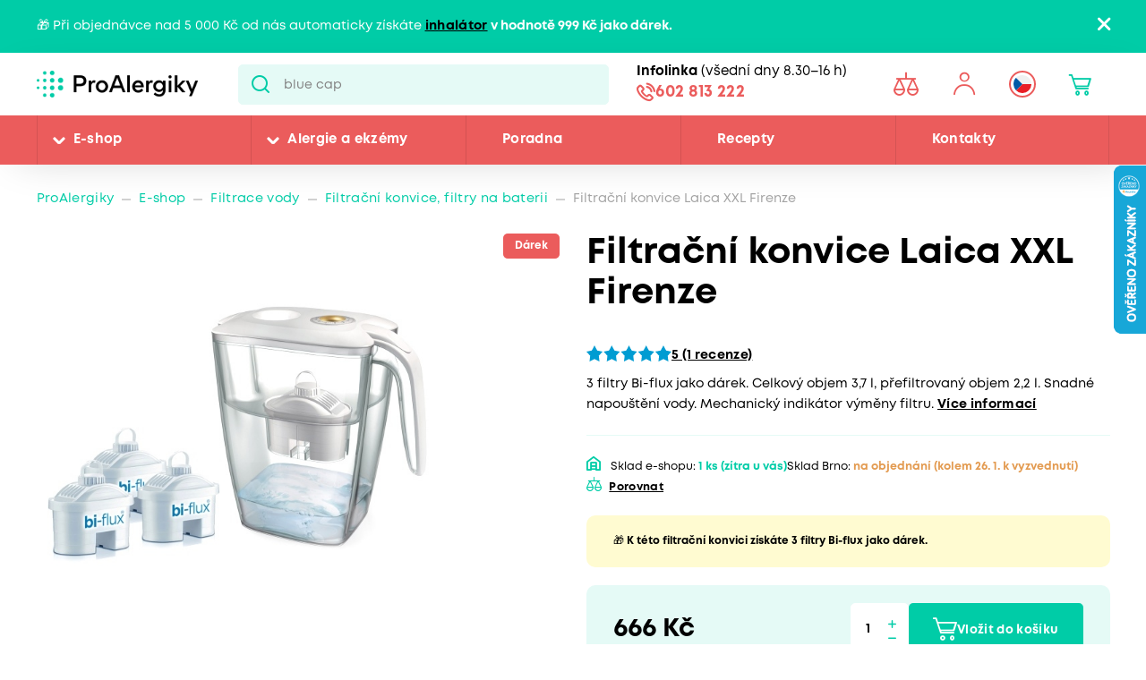

--- FILE ---
content_type: text/html; charset=utf-8
request_url: https://www.proalergiky.cz/eshop/filtracni-konvice--laica-xxl-firenze
body_size: 31042
content:


<!DOCTYPE html>
<html lang="cs">
<head>
    <meta charset="utf-8" />
    <meta name="viewport" content="width=device-width, initial-scale=1.0">
    <meta name="robots" content="index, follow" />
    
    
    
    <meta name="theme-color" content="#fff" />

    

    <meta content="Filtrační konvice italské výroby a designu, lehce padnoucí do ruky i do vaší ledničky. Ergonomická rukojeť a moderní tvar. Laica XXL Firenze vytvořená tak, aby zásoba vody vydržela co nejdéle..." name="description" />
<meta content="Filtrační konvice Laica XXL Firenze" property="og:title" />
<meta content="Filtrační konvice italské výroby a designu, lehce padnoucí do ruky i do vaší ledničky. Ergonomická rukojeť a moderní tvar. Laica XXL Firenze vytvořená tak, aby zásoba vody vydržela co nejdéle..." property="og:description" />
<meta content="https://www.proalergiky.cz/getmedia/4103c997-357c-409c-bae8-f6c3e16d2d37/laica_firenze_set.jpg.aspx" property="og:image" />
<meta content="CZK" property="product:price:currency" />
<meta content="666" property="product:price:amount" />
    
    <meta property="lb:id" content="SKU_12909">

    
    

    <title>Filtračn&#237; konvice Laica XXL Firenze | Pro Alergiky</title>

    <script>
        var webp = new Image(); webp.onerror = function () { document.getElementsByTagName('html')[0].classList.add('no-webp'); }; webp.onload = function () { document.getElementsByTagName('html')[0].classList.add('webp'); }; webp.src = '[data-uri]';
    </script>

    <!-- Google Tag Manager -->
<script>
if (window.location.href.indexOf('disableGTM=1') === -1) {
console.log("GTM ENABLED");



(function(w,d,s,l,i){w[l]=w[l]||[];w[l].push({'gtm.start':
new Date().getTime(),event:'gtm.js'});var f=d.getElementsByTagName(s)[0],
j=d.createElement(s),dl=l!='dataLayer'?'&l='+l:'';j.async=true;j.src=
'https://www.googletagmanager.com/gtm.js?id='+i+dl;f.parentNode.insertBefore(j,f);
})(window,document,'script','dataLayer','GTM-N2WVNW');

}
else {
console.log("GTM NOT LOADED");
}

</script>
<!-- End Google Tag Manager -->

<meta name="google-site-verification" content="P3lsCh-CFbnTCR93Io5q57JRWvMVsIGuMiP7e9LSdcM" />


    <link href="/CMTrade/media/system/css/main?v=iIPJCZPq35sXrH-EjlyZlGRcFlW3k8QVeX78wwNvBlU1" rel="stylesheet"/>



</head>
<body class="CSCZ Chrome" data-locale="cs-CZ">

    <!-- Google Tag Manager (noscript) -->
<noscript><iframe src="https://www.googletagmanager.com/ns.html?id=GTM-N2WVNW"
height="0" width="0" style="display:none;visibility:hidden"></iframe></noscript>
<!-- End Google Tag Manager (noscript) -->
    <script type="application/ld+json">{
  "@context": "http://schema.org",
  "@type": "Product",
  "name": "Filtrační konvice Laica XXL Firenze",
  "image": "/getmedia/4103c997-357c-409c-bae8-f6c3e16d2d37/laica_firenze_set.jpg.aspx",
  "description": "Filtrační konvice italské výroby a designu, lehce padnoucí do ruky i do vaší ledničky. Ergonomická rukojeť a moderní tvar. Laica XXL Firenze vytvořená tak, aby zásoba vody vydržela co nejdéle. Praktický QuickFill otvor zaručí jednoduché napuštění vody bez sundání víka.Celková kapacita: 3,7 lKapacita přefiltrované vody: 2,2 lŽivotnost jednoho filtru: 150 l / 30 dníIndikátor životnosti filtru: mechanickýBarva: bílá, zlatý indikátorBalení: konvice + 3 filtry Bi-fluxFiltrace vodyPřefiltrováním plné nádržky konvice získáte 2,2 l vody, která je bez chlóru, vodního kamene, těžkých kovů i bakterií. Ve srovnání s kohoutkovou vodou budete pít vodu bez zápachu s vyváženým obsahem minerálů.redukuje těžké kovyodstraňuje zápach chlóruredukuje vodní kámenodstraňuje zakaleníodstraňuje herbicidy a pesticidyzlepšuje chuť a vůniVyužití v celé domácnostiVodní kámen je problémem pro mnohé naše domácí spotřebiče, jako jsou žehličky, kávovary nebo varné konvice. Přefiltrovaná voda výrazně prodlouží životnost těchto domácích spotřebičů.Filtry typu  Bi-fluxFiltry Bi-flux zajistí přefiltrování až 150 litrů vody a vydrží zhruba 30 dní.Vedle standardních filtrů Bi-flux, které jsou součástí balení, si můžete dokoupit i další typy filtrů dle individuálních požadavků – Mineralbalance, Magnesiumactive, Coffee &amp; Tea nebo Nitrate.Mechanický indikátor výměny filtruČísla na indikátoru znamenají měsíce, tečky mezi nimi týdny. Indikátor nastavíte pomocí červeného ukazatele dle termínu potřebné výměny, typicky 30 dnů od instalace stávajícího filtru.Účinnost a zdravotní nezávadnost filtračních konvice Laica a filtrů Bi-flux je podložena certifikacemi významných nezávislých laboratoří z celého světa společně s tuzemskou certifikací Státního zdravotního ústavu s pozitivním výsledkem.",
  "sku": "12909",
  "aggregateRating": {
    "@context": "http://schema.org",
    "@type": "AggregateRating",
    "RatingValue": 5.0,
    "RatingCount": 1
  },
  "offers": {
    "@context": "http://schema.org",
    "@type": "Offer",
    "url": "https://www.proalergiky.cz/eshop/filtracni-konvice--laica-xxl-firenze",
    "validFrom": "0001-01-01T00:00:00",
    "price": 666.0000,
    "availability": "https://schema.org/InStock",
    "priceCurrency": "CZK"
  }
}</script>
<script type="application/ld+json">{
  "@context": "http://schema.org",
  "@type": "BreadcrumbList",
  "itemListElement": [
    {
      "@type": "ListItem",
      "position": 1,
      "item": {
        "@id": "https://www.proalergiky.cz/eshop/filtracni-konvice",
        "name": "Filtrační konvice, filtry na baterii",
        "image": ""
      }
    }
  ]
}</script>
<script type="application/ld+json">{
  "@context": "http://schema.org",
  "@type": "Organization",
  "name": "ProAlergiky",
  "url": "www.proalergiky.cz",
  "logo": {
    "@context": "http://schema.org",
    "@type": "ImageObject",
    "url": "/CMTrade/media/system/img/logo.svg"
  },
  "email": "info@proalergiky.cz",
  "faxNumber": "",
  "telephone": "541 212 450",
  "sameAs": []
}</script>
    
    

    
        <div class="header-alert hidden" data-alert data-alert-name="Inhal&#225;tor k objedn&#225;vce zdarma">
            <div class="pux-container">
                <div class="alert-container">
                    <span class="alert-content">🎁 Při objednávce nad 5 000 Kč od nás automaticky získáte <strong><a href="https://www.proalergiky.cz/eshop/kompresorovy-inhalator-norditalia-hi-neb">inhalátor</a> v hodnotě 999 Kč jako dárek.</strong></span>
                    <span class="close"></span>
                </div>
            </div>
        </div>



<header>
    

    <div class="pux-container">
        <div class="header-mobile">
            <div class="header-hamburger" data-hamburger>
                <span class="open-menu"></span>
            </div>
            <div class="header-logo">
    <a href="/">
        <img src="/CMTrade/media/system/img/logo.svg" alt="ProAlergiky" />
        <span>ProAlergiky</span>
    </a>
</div>
            <div class="header-controls-item header-cart" data-cart-preview-mobile-move-dist>
                
            </div>
        </div>
    </div>
    <div class="header">
        <div class="header-top">
            <div class="pux-container">
                <div class="header-top-inner">
                    <div class="header-logo">
    <a href="/">
        <img src="/CMTrade/media/system/img/logo.svg" alt="ProAlergiky" />
        <span>ProAlergiky</span>
    </a>
</div>
                    <div class="header-search">
                        <form action="/vyhledavani" data-search
                              data-search-url="/search/whisperer"
                              data-search-loading="immediate">
                            <div class="header-search-inner">
                                <input type="search" id="headerSearch" class="lbx-searchbox" name="searchtext"
                                       placeholder="Hledat v produktech a čl&#225;nc&#237;ch ..." data-search-input
                                       autocomplete="off">
                                <button type="submit" class="small-search-submit"
                                        data-search-submit>
                                    Pux.Search.Btn
                                    </button>
                                </div>
                                <div class="small-search-results">
                                    <span class="search-whisperrer-close" data-close-whisperrer></span>
                                    <div data-search-results></div>
                                </div>
                            </form>
                        </div>
                        <div class="header-infoline">
    <div class="infoline-box">
        <div class="infoline-box-item"><strong>Infolinka</strong> (všedn&#237; dny 8.30–16 h)</div>
        <a href="tel:602 813 222" class="infoline-box-item">602 813 222</a>
    </div>
</div>
                        <div class="header-controls" data-cart-preview-mobile-move-src-revert>
                            
                            <!--[S:comparebutton]--><div class="header-controls-item header-comparator">
    <a class="header-comparator-link" href="/porovnavac-produktu">
        <span class="header-comparator-count hidden" data-product-comparer-count="0"></span>

    </a>
    <!--<div class="header-window header-window-compare loading" id="compare-window" data-compare-preview-url="@Url.Action(" ListProducts", "Compare" )">
        <div class="header-window-close"></div>
        <div class="header-window-inner">
        </div>
    </div>-->
</div><!--[S]-->
                            <div class="header-controls-item header-login" data-open-parent>
    <!--[S:headeruserbox]--><a class="header-login-link login-item" data-initials="" data-open="login-window"></a>
<!--[S]-->
        <div class="header-window" id="login-window">
            <div class="header-window-close"></div>
            <div class="header-window-inner">
                <div class="header-window-inner-block">
                    <form action="/account/login" data-ajax="true" data-ajax-complete="pux.ajax.handleComponentResult" data-ajax-mode="replace" data-ajax-update="#login-form-header" data-ajax-url="/account/login" id="login-form-header" method="post">    <div class="header-login-box white-input-style">
        <div class="header-login-box-top">
            <h5 class="mt-0">Přihl&#225;šen&#237;</h5>

            <div>
                <label class="required" for="Username">E-mailov&#225; adresa</label>
                <input data-val="true" data-val-maxlength="Pux.Login.Validation.MaxLength" data-val-maxlength-max="100" data-val-required="Vyplňte prosím přihlašovací e-mailovou adresu" id="Username" name="Username" type="text" value="" />
                <span class="field-validation-valid" data-valmsg-for="Username" data-valmsg-replace="true"></span>
            </div>
            <div>
                <label class="required" for="Password">Heslo</label>
                <input data-val="true" data-val-maxlength="Pux.Login.Validation.MaxLength" data-val-maxlength-max="100" data-val-required="Vyplňte prosím své heslo" id="Password" name="Password" type="password" />
                <span class="field-validation-valid" data-valmsg-for="Password" data-valmsg-replace="true"></span>
            </div>
            
                <div class="header-login-form-option mt-20 mb-20">
                    <a href="/account/requestpasswordreset">Zapomněli jste heslo?</a>
                </div>
            <div class="request-password-reset-hidden header-request-password-reset-hidden">
                <a class="btn btn-primary btn-reset">Odeslat požadavek</a>
            </div>
            <div class="header-login-form-option mt-20">
                <button type="submit" class="btn btn-default full-width btn-ajax">Přihl&#225;sit se</button>
            </div>
        </div>
        <div class="header-login-box-bottom">
                <h5 class="mt-0">Nem&#225;te u n&#225;s &#250;čet?</h5>
                <div class="header-login-form-option">
                    <a class="btn btn-primary full-width" href="/muj-ucet/registrace">Zaregistrovat se</a>
                </div>
        </div>
    </div>
<input name="__RequestVerificationToken" type="hidden" value="Nkg6Mh303Nx6FHX3pdQ0RnSsiVTnSRqOMowQ3YHpt1xrTwx1tXuKV1KSOFAj6inPsP_No6gcF8w_haENCAv4HDzNU3bDCpJmIzcICM4vW7k1" />    <input type="hidden" name="source" value="header" />
</form>
                </div>
            </div>
        </div>
        <div class="header-window" id="user-window" data-preview-url="/user/account/header-navigation">
            <div class="header-window-close"></div>
            <div class="header-window-inner" id="user-window-inner"></div>
        </div>
</div>


                                <div class="header-controls-item header-language" data-open-parent>
        <a data-open="language-window" class="header-language-link"><span class="lang-item lang-cz"></span></a>
        <div class="language-selector">
            <div class="header-window" id="language-window">
                <div class="header-window-close"></div>
                <div class="header-window-inner">
                    <h4 class="mt-0 mb-10">Změnit zemi</h4>
                    <div class="language-selector-items">
                            <a href="https://www.prealergikov.sk/" class="language-selector-item">
                                <div class="lang-item lang-sk"></div> Slovensko
                            </a>
                            <a href="https://www.proalergiky.cz/" class="language-selector-item active">
                                <div class="lang-item lang-cz"></div> Česko
                            </a>
                    </div>
                </div>
            </div>
        </div>
    </div>

                            <!--[S:shoppingcartbox]--><div class="header-controls-item header-cart " data-open-parent data-cart-preview-mobile-move-src id="cart-window-outer" data-cart-preview-url="/cart/preview" data-empty-text="CMTrade.Header.Cart.InitValue" >
    <a href="/cart/items" class="header-cart-link" data-open="cart-window" data-action="open-cart">
        <span class="header-cart-count" data-cart-count-helper="src" data-cart-preview-selector="items-count"></span>
        <!--<span class="header-cart-price" data-cart-preview-selector="total-price">CMTrade.Header.Cart.InitValue</span>-->
    </a>
    <div class="header-window" id="cart-window">
        <div class="header-window-close"></div>
        <div class="header-window-inner" data-cart-preview-selector="cart-content"></div>
    </div>
</div><!--[S]-->
                        </div>
                    </div>
                </div>
            </div>
            <div class="header-panel">
                <div class="pux-container">
                    <nav class="header-menu">
                        



        <ul>
                <li class="">
                    <div class="header-item-helper">
                                <a href="/eshop" class="mobile-hidden">E-shop</a>
                                <button type="button" class="menu-button-openner desktop-hidden">E-shop</button>
                                <span class="menu-openner"></span>
                    </div>
        <div class="megamenu">
            <div class="megamenu-content">
                <div class="megamenu-subcategories">
                    <ul>
                            <li class="promotion">
                                <div class="header-item-helper">
                                        <a href="/eshop/akce" class="cmtrade-icon-promotion">Akčn&#237; nab&#237;dka</a>
                                                                    </div>
                            </li>
                            <li class="sale">
                                <div class="header-item-helper">
                                        <a href="/doprodej" class="cmtrade-icon-sale">Doprodej</a>
                                                                    </div>
                            </li>
                            <li class="gifts">
                                <div class="header-item-helper">
                                        <a href="/eshop/tipy-na-darky" class="cmtrade-icon-gifts">Tipy na d&#225;rky</a>
                                                                    </div>
                            </li>
                            <li class="air-purifying">
                                <div class="header-item-helper">
                                        <a href="/eshop/cisticky-vzduchu" class="cmtrade-icon-air-purifying">Čističky vzduchu</a>
                                                                    </div>
                            </li>
                            <li class="dehumidifier-air">
                                <div class="header-item-helper">
                                        <a href="/eshop/odvlhcovace-vzduchu" class="cmtrade-icon-dehumidifier-air">Odvlhčovače vzduchu</a>
                                                                    </div>
                            </li>
                            <li class="humidifier-air">
                                <div class="header-item-helper">
                                        <a href="/eshop/zvlhcovace-vzduchu" class="cmtrade-icon-humidifier-air">Zvlhčovače vzduchu</a>
                                                                    </div>
                            </li>
                            <li class="air-buckles">
                                <div class="header-item-helper">
                                        <a href="/eshop/pracky-vzduchu" class="cmtrade-icon-air-buckles">Pračky vzduchu</a>
                                                                    </div>
                            </li>
                            <li class="aroma-diffusers">
                                <div class="header-item-helper">
                                        <a href="/eshop/aromadifuzery" class="cmtrade-icon-aroma-diffusers">Aromadifuz&#233;ry</a>
                                                                    </div>
                            </li>
                            <li class="duvets">
                                <div class="header-item-helper">
                                        <a href="/eshop/periny-pro-alergiky" class="cmtrade-icon-duvets">Lůžkoviny</a>
                                                                    </div>
                            </li>
                            <li class="inhalation">
                                <div class="header-item-helper">
                                        <a href="/eshop/inhalatory-dychaci-pomucky" class="cmtrade-icon-inhalation">Inhalace, p&#233;če o d&#253;chac&#237; cesty</a>
                                                                    </div>
                            </li>
                            <li class="clothing">
                                <div class="header-item-helper">
                                        <a href="/eshop/odevy-pro-atopicky-ekzem" class="cmtrade-icon-clothing">Oblečen&#237; pro atopiky</a>
                                                                    </div>
                            </li>
                            <li class="vacuum-cleaners">
                                <div class="header-item-helper">
                                        <a href="/eshop/vysavace-pro-alergiky" class="cmtrade-icon-vacuum-cleaners">Vysavače</a>
                                                                    </div>
                            </li>
                            <li class="steam-cleaners">
                                <div class="header-item-helper">
                                        <a href="/eshop/parni-cistice" class="cmtrade-icon-steam-cleaners">Parn&#237; čističe</a>
                                                                    </div>
                            </li>
                            <li class="hygrometers">
                                <div class="header-item-helper">
                                        <a href="/eshop/vlhkomery-meteostanice" class="cmtrade-icon-hygrometers">Vlhkoměry a meteostanice</a>
                                                                    </div>
                            </li>
                            <li class="cleaning">
                                <div class="header-item-helper">
                                        <a href="/eshop/uklid-u-alergika" class="cmtrade-icon-cleaning">&#218;klid, pran&#237;, čištěn&#237;</a>
                                                                    </div>
                            </li>
                            <li class="cosmetics">
                                <div class="header-item-helper">
                                        <a href="/eshop/kosmetika-opalovani" class="cmtrade-icon-cosmetics">P&#233;če o pokožku, hygiena</a>
                                                                    </div>
                            </li>
                            <li class="supplements">
                                <div class="header-item-helper">
                                        <a href="/eshop/doplnky-stravy" class="cmtrade-icon-supplements">Doplňky stravy</a>
                                                                    </div>
                            </li>
                            <li class="food-questions">
                                <div class="header-item-helper">
                                        <a href="/eshop/dozy-na-potraviny" class="cmtrade-icon-food-questions">D&#243;zy na potraviny</a>
                                                                    </div>
                            </li>
                            <li class="water-filtration">
                                <div class="header-item-helper">
                                        <a href="/eshop/filtrace-vody" class="cmtrade-icon-water-filtration">Filtrace vody</a>
                                                                    </div>
                            </li>
                            <li class="allergy-tests">
                                <div class="header-item-helper">
                                        <a href="/eshop/testy-na-alergie" class="cmtrade-icon-allergy-tests">Testy na alergie</a>
                                                                    </div>
                            </li>
                            <li class="literature">
                                <div class="header-item-helper">
                                        <a href="/eshop/literatura" class="cmtrade-icon-literature">Literatura</a>
                                                                    </div>
                            </li>
                            <li class="windows-site">
                                <div class="header-item-helper">
                                        <a href="/eshop/okenni-site-proti-pylu-hmyzu" class="cmtrade-icon-windows-site">S&#237;tě do oken a dveř&#237;</a>
                                                                    </div>
                            </li>
                            <li class="window-seals">
                                <div class="header-item-helper">
                                        <a href="/eshop/tesneni-do-oken-a-dveri" class="cmtrade-icon-window-seals">Těsněn&#237; do oken a dveř&#237;</a>
                                                                    </div>
                            </li>
                            <li class="diagnostics">
                                <div class="header-item-helper">
                                        <a href="/eshop/diagnosticke-pristroje" class="cmtrade-icon-diagnostics">Diagnostick&#233; př&#237;stroje</a>
                                                                    </div>
                            </li>
                            <li class="mobile-air-conditioning">
                                <div class="header-item-helper">
                                        <a href="/eshop/mobilni-klimatizace" class="cmtrade-icon-mobile-air-conditioning">Mobiln&#237; klimatizace</a>
                                                                    </div>
                            </li>
                            <li class="fans">
                                <div class="header-item-helper">
                                        <a href="/eshop/ventilatory" class="cmtrade-icon-fans">Ventil&#225;tory</a>
                                                                    </div>
                            </li>
                            <li class="heating-products">
                                <div class="header-item-helper">
                                        <a href="/eshop/nahrivaci-bandaze" class="cmtrade-icon-heating-products">Vyhř&#237;van&#233; band&#225;že a deky</a>
                                                                    </div>
                            </li>
                            <li class="sleep">
                                <div class="header-item-helper">
                                        <a href="/eshop/podpora-usinani-a-vstavani" class="cmtrade-icon-sleep">Podpora us&#237;n&#225;n&#237; a vst&#225;v&#225;n&#237;</a>
                                                                    </div>
                            </li>
                            <li class="body">
                                <div class="header-item-helper">
                                        <a href="/eshop/pece-o-telo" class="cmtrade-icon-body">P&#233;če o tělo</a>
                                                                    </div>
                            </li>
                    </ul>
                </div>
                <div class="megamenu-scroller">
                    <button type="button" class="icon-drop js-scroll-content"></button>
                </div>
                    <div class="megamenu-buttons">
                        <a href="/alergie" class="btn btn-primary">Vybrat podle alergie</a>
                        <a href="/eshop/znacky" class="btn btn-primary">Vybrat podle značky</a>
                    </div>
            </div>
            <div class="megamenu-image">
        <a href="/banner/T800-filtr"   class="megamenu-image-banner">
            <img class="megamenu-banner-image" data-lazy-type="img" data-img="/CMTrade/media/static-media/12e2b07d-255e-4565-b1ef-886bc3f24220@w1200.jpg" data-webp="/CMTrade/media/static-media/12e2b07d-255e-4565-b1ef-886bc3f24220@w1200.webp" alt="T800 + filtr" />
        </a>
            </div>
        </div>
                </li>
                <li class="">
                    <div class="header-item-helper">
                                <a href="/alergie" class="mobile-hidden">Alergie a ekz&#233;my</a>
                                <button type="button" class="menu-button-openner desktop-hidden">Alergie a ekz&#233;my</button>
                                <span class="menu-openner"></span>
                    </div>
        <div class="megamenu">
            <div class="megamenu-content">
                <div class="megamenu-subcategories">
                    <ul>
                            <li class="pollen">
                                <div class="header-item-helper">
                                        <a href="/alergie/alergie-na-pyl" class="cmtrade-icon-pollen">Alergie na pyl</a>
                                                                    </div>
                            </li>
                            <li class="mites">
                                <div class="header-item-helper">
                                        <a href="/alergie/alergie-na-roztoce" class="cmtrade-icon-mites">Alergie na roztoče</a>
                                                                    </div>
                            </li>
                            <li class="animals">
                                <div class="header-item-helper">
                                        <a href="/alergie/alergie-na-kocky-psy-zvirata" class="cmtrade-icon-animals">Alergie na psy, kočky a jin&#225; zv&#237;řata</a>
                                                                    </div>
                            </li>
                            <li class="dermatitis">
                                <div class="header-item-helper">
                                        <a href="/alergie/atopicky-ekzem" class="cmtrade-icon-dermatitis">Atopick&#253; ekz&#233;m</a>
                                                                    </div>
                            </li>
                            <li class="mold">
                                <div class="header-item-helper">
                                        <a href="/alergie/alergie-na-plisne" class="cmtrade-icon-mold">Alergie na pl&#237;sně</a>
                                                                    </div>
                            </li>
                            <li class="insects">
                                <div class="header-item-helper">
                                        <a href="/alergie/alergie-na-bodnuti-hmyzem" class="cmtrade-icon-insects">Alergie na včelu, vosu a jin&#253; hmyz</a>
                                                                    </div>
                            </li>
                            <li class="asthma">
                                <div class="header-item-helper">
                                        <a href="/alergie/astma" class="cmtrade-icon-asthma">Astma</a>
                                                                    </div>
                            </li>
                            <li class="contact">
                                <div class="header-item-helper">
                                        <a href="/alergie/kontaktni-alergie" class="cmtrade-icon-contact">Kontaktn&#237; alergie</a>
                                                                    </div>
                            </li>
                            <li class="medicine">
                                <div class="header-item-helper">
                                        <a href="/alergie/alergie-na-leky" class="cmtrade-icon-medicine">Alergie na l&#233;ky</a>
                                                                    </div>
                            </li>
                            <li class="latex">
                                <div class="header-item-helper">
                                        <a href="/alergie/alergie-na-latex" class="cmtrade-icon-latex">Alergie na latex</a>
                                                                    </div>
                            </li>
                            <li class="sun">
                                <div class="header-item-helper">
                                        <a href="/alergie/alergie-na-slunce" class="cmtrade-icon-sun">Alergie na slunce</a>
                                                                    </div>
                            </li>
                            <li class="cold">
                                <div class="header-item-helper">
                                        <a href="/alergie/alergie-na-chlad" class="cmtrade-icon-cold">Alergie na chlad</a>
                                                                    </div>
                            </li>
                            <li class="food">
                                <div class="header-item-helper">
                                        <a href="/alergie/alergie-na-potraviny" class="cmtrade-icon-food">Alergie na potraviny</a>
                                                                            <span class="menu-openner"></span>
                                </div>
        <ul>
                <li class="">
                    <div class="header-item-helper">
                                <a href="/alergie/alergie-na-mleko">Alergie na ml&#233;ko</a>
                    </div>
                </li>
                <li class="">
                    <div class="header-item-helper">
                                <a href="/alergie/intolerance-laktozy">Intolerance lakt&#243;zy</a>
                    </div>
                </li>
                <li class="">
                    <div class="header-item-helper">
                                <a href="/alergie/alergie-na-vejce">Alergie na vejce</a>
                    </div>
                </li>
                <li class="">
                    <div class="header-item-helper">
                                <a href="/alergie/histaminova-intolerance">Histaminov&#225; intolerance</a>
                    </div>
                </li>
                <li class="">
                    <div class="header-item-helper">
                                <a href="/alergie/celiakie">Celiakie</a>
                    </div>
                </li>
                <li class="">
                    <div class="header-item-helper">
                                <a href="/alergie/alergie-na-lepek-mouku">Alergie na lepek (mouku)</a>
                    </div>
                </li>
                <li class="">
                    <div class="header-item-helper">
                                <a href="/alergie/alergie-na-skorapkove-plody">Alergie na ořechy a dalš&#237; skoř&#225;pkov&#233; plody</a>
                    </div>
                </li>
                <li class="">
                    <div class="header-item-helper">
                                <a href="/alergie/alergie-na-arasidy">Alergie na araš&#237;dy</a>
                    </div>
                </li>
                <li class="">
                    <div class="header-item-helper">
                                <a href="/alergie/alergie-na-soju">Alergie na s&#243;ju</a>
                    </div>
                </li>
                <li class="">
                    <div class="header-item-helper">
                                <a href="/alergie/alergie-na-houby">Alergie na houby</a>
                    </div>
                </li>
                <li class="">
                    <div class="header-item-helper">
                                <a href="/alergie/alergie-na-koryse">Alergie na kor&#253;še</a>
                    </div>
                </li>
                <li class="">
                    <div class="header-item-helper">
                                <a href="/alergie/alergie-na-mekkyse">Alergie na měkk&#253;še</a>
                    </div>
                </li>
                <li class="">
                    <div class="header-item-helper">
                                <a href="/alergie/alergie-na-sezam">Alergie na sezam</a>
                    </div>
                </li>
                <li class="">
                    <div class="header-item-helper">
                                <a href="/alergie/alergie-na-horcici">Alergie na hořčici</a>
                    </div>
                </li>
                <li class="">
                    <div class="header-item-helper">
                                <a href="/alergie/alergie-na-celer">Alergie na celer</a>
                    </div>
                </li>
                <li class="">
                    <div class="header-item-helper">
                                <a href="/alergie/alergie-na-lupinu-vlci-bob">Alergie na lupinu</a>
                    </div>
                </li>
                <li class="">
                    <div class="header-item-helper">
                                <a href="/alergie/alergie-na-drozdi">Alergie na drožd&#237;</a>
                    </div>
                </li>
                <li class="">
                    <div class="header-item-helper">
                                <a href="/alergie/alergie-na-maso">Alergie na maso</a>
                    </div>
                </li>
                <li class="">
                    <div class="header-item-helper">
                                <a href="/alergie/alergie-na-ryby">Alergie na ryby</a>
                    </div>
                </li>
        </ul>
                            </li>
                    </ul>
                </div>
                <div class="megamenu-scroller">
                    <button type="button" class="icon-drop js-scroll-content"></button>
                </div>
            </div>
            <div class="megamenu-image">
        <a href="/banner/ProtecSom"   class="megamenu-image-banner">
            <img class="megamenu-banner-image" data-lazy-type="img" data-img="/CMTrade/media/static-media/c324df56-3079-4853-adf6-4e042c44ffc6@w1200.jpg" data-webp="/CMTrade/media/static-media/c324df56-3079-4853-adf6-4e042c44ffc6@w1200.webp" alt="ProtecSom" />
        </a>
            </div>
        </div>
                </li>
                <li class="">
                    <div class="header-item-helper">
                                <a href="/poradna">Poradna</a>
                    </div>
                </li>
                <li class="">
                    <div class="header-item-helper">
                                <a href="/recepty">Recepty</a>
                    </div>
                </li>
                <li class="">
                    <div class="header-item-helper">
                                <a href="/kontakty">Kontakty</a>
                    </div>
                </li>
        </ul>



                    </nav>
                    <div class="header-infoline">
    <div class="infoline-box">
        <div class="infoline-box-item"><strong>Infolinka</strong> (všedn&#237; dny 8.30–16 h)</div>
        <a href="tel:602 813 222" class="infoline-box-item">602 813 222</a>
    </div>
</div>
                </div>
            </div>
        </div>

        
    </header>


<div class="header-spacing"></div>







    <!-- Main Content -->
    <main id="lbx-wrapper">
        

<script type="text/javascript">dataLayer = window.dataLayer || [];dataLayer.push({ ecommerce: null });dataLayer.push({"event":"view_item","ecommerce":{"currency":"CZK","value":666.0000,"tax":0.0,"shipping":0.0,"items":[{"value_without_tax":550.4100,"discount":0.0,"item_description":"3 filtry Bi-flux jako dárek. Celkový objem 3,7 l, přefiltrovaný objem 2,2 l. Snadné napouštění vody. Mechanický indikátor výměny filtru.","item_id":"12909","item_name":"LAICA XXL Firenze filtrační konvice + 3 filtry","item_category":"E-shop","item_category2":"Filtrace vody","item_category3":"Filtrační konvice, filtry na baterii","item_url":"https://www.proalergiky.cz/eshop/filtracni-konvice--laica-xxl-firenze","item_image_url":"https://www.proalergiky.cz/CMTrade/media/static-media/4103c997-357c-409c-bae8-f6c3e16d2d37@w800.jpg","price":666.0000,"quantity":1}]}});</script>


    <div class="breadcrumbs">
        <div class="pux-container">
            <div class="breadcrumbs-inner">
                    <div class="breadcrumbs-item">
                        <a href="/">ProAlergiky</a>
                    </div>
                    <span class="breadcrumbs-separator icon-drop2"></span>
                    <div class="breadcrumbs-item">
                        <a href="/eshop">E-shop</a>
                    </div>
                    <span class="breadcrumbs-separator icon-drop2"></span>
                    <div class="breadcrumbs-item">
                        <a href="/eshop/filtrace-vody">Filtrace vody</a>
                    </div>
                    <span class="breadcrumbs-separator icon-drop2"></span>
                    <div class="breadcrumbs-item">
                        <a href="/eshop/filtracni-konvice">Filtrační konvice, filtry na baterii</a>
                    </div>
                    <span class="breadcrumbs-separator icon-drop2"></span>
                <div class="breadcrumbs-item breadcrumbs-item-last">
                    <span>Filtrační konvice Laica XXL Firenze</span>
                </div>
            </div>
        </div>
    </div>

<input type="number" value="2853" style="display:none" class="hidden-product-id" />

<div class="pux-container">
    <div class="product-detail" data-async-container>
        <div class="product-detail-top">
            <div class="product-detail-top-title">
                    <h1 class="mt-0">Filtračn&#237; konvice Laica XXL Firenze</h1>
            </div>
            <div class="product-detail-top-gallery">
                    <div class="product-item-labels">
                                <div class="label label-item label-red">D&#225;rek</div>

                    </div>
                <div class="product-detail-gallery">
                    

    <div class="product-gallery" id="product-gallery" data-product-gallery-init>
        
        <div class="product-gallery-inner">
                <div class="product-gallery-item">
                    <a href="/CMTrade/media/content/products/1252/img/laica_firenze_set.jpg" class="product-gallery-item-inner" data-fancybox="product-gallery" data-caption=" Filtračn&#237; konvice Laica XXL Firenze + 3 filtry zdarma">
                        <picture>
                            <source media="(min-width:700px)" srcset="/CMTrade/media/static-media/4103c997-357c-409c-bae8-f6c3e16d2d37@w1000.webp" type="image/webp">
                            <source media="(min-width:700px)" srcset="/CMTrade/media/static-media/4103c997-357c-409c-bae8-f6c3e16d2d37@w1000.jpg" type="image/png">
                            <source media="(min-width:575px)" srcset="/CMTrade/media/static-media/4103c997-357c-409c-bae8-f6c3e16d2d37@w800.webp" type="image/webp">
                            <source media="(min-width:575px)" srcset="/CMTrade/media/static-media/4103c997-357c-409c-bae8-f6c3e16d2d37@w800.jpg" type="image/png">
                            <source media="(min-width:574px)" srcset="/CMTrade/media/static-media/4103c997-357c-409c-bae8-f6c3e16d2d37@w600.webp" type="image/webp">
                            <source media="(min-width:574px)" srcset="/CMTrade/media/static-media/4103c997-357c-409c-bae8-f6c3e16d2d37@w600.jpg" type="image/png">
                            <source media="(min-width:320px)" srcset="/CMTrade/media/static-media/4103c997-357c-409c-bae8-f6c3e16d2d37@w400.webp" type="image/webp">
                            <source media="(min-width:320px)" srcset="/CMTrade/media/static-media/4103c997-357c-409c-bae8-f6c3e16d2d37@w400.jpg" type="image/png">
                            <img loading="eager" fetchpriority="high" src="/CMTrade/media/static-media/4103c997-357c-409c-bae8-f6c3e16d2d37@w1000.jpg" alt=" Filtračn&#237; konvice Laica XXL Firenze + 3 filtry zdarma" type="image/png">
                        </picture>
                    </a>
                </div>
                <div class="product-gallery-item">
                    <a href="/CMTrade/media/content/products/1252/img/laica_firenze_zlata.jpg" class="product-gallery-item-inner" data-fancybox="product-gallery" data-caption=" Filtračn&#237; konvice Laica XXL Firenze">
                        <picture>
                            <source media="(min-width:700px)" srcset="/CMTrade/media/static-media/dc4fe43c-3e6a-42d5-a8c4-088278fce9e6@w1000.webp" type="image/webp">
                            <source media="(min-width:700px)" srcset="/CMTrade/media/static-media/dc4fe43c-3e6a-42d5-a8c4-088278fce9e6@w1000.jpg" type="image/png">
                            <source media="(min-width:575px)" srcset="/CMTrade/media/static-media/dc4fe43c-3e6a-42d5-a8c4-088278fce9e6@w800.webp" type="image/webp">
                            <source media="(min-width:575px)" srcset="/CMTrade/media/static-media/dc4fe43c-3e6a-42d5-a8c4-088278fce9e6@w800.jpg" type="image/png">
                            <source media="(min-width:574px)" srcset="/CMTrade/media/static-media/dc4fe43c-3e6a-42d5-a8c4-088278fce9e6@w600.webp" type="image/webp">
                            <source media="(min-width:574px)" srcset="/CMTrade/media/static-media/dc4fe43c-3e6a-42d5-a8c4-088278fce9e6@w600.jpg" type="image/png">
                            <source media="(min-width:320px)" srcset="/CMTrade/media/static-media/dc4fe43c-3e6a-42d5-a8c4-088278fce9e6@w400.webp" type="image/webp">
                            <source media="(min-width:320px)" srcset="/CMTrade/media/static-media/dc4fe43c-3e6a-42d5-a8c4-088278fce9e6@w400.jpg" type="image/png">
                            <img loading="eager" fetchpriority="high" src="/CMTrade/media/static-media/dc4fe43c-3e6a-42d5-a8c4-088278fce9e6@w1000.jpg" alt=" Filtračn&#237; konvice Laica XXL Firenze" type="image/png">
                        </picture>
                    </a>
                </div>
                <div class="product-gallery-item">
                    <a href="/CMTrade/media/content/products/1252/img/laica_firenze_zlata_chlapec_stul.jpg" class="product-gallery-item-inner" data-fancybox="product-gallery" data-caption=" Filtračn&#237; konvice Laica XXL Firenze ">
                        <picture>
                            <source media="(min-width:700px)" srcset="/CMTrade/media/static-media/7c400171-f925-449c-a927-9a5153a8eecd@w1000.webp" type="image/webp">
                            <source media="(min-width:700px)" srcset="/CMTrade/media/static-media/7c400171-f925-449c-a927-9a5153a8eecd@w1000.jpg" type="image/png">
                            <source media="(min-width:575px)" srcset="/CMTrade/media/static-media/7c400171-f925-449c-a927-9a5153a8eecd@w800.webp" type="image/webp">
                            <source media="(min-width:575px)" srcset="/CMTrade/media/static-media/7c400171-f925-449c-a927-9a5153a8eecd@w800.jpg" type="image/png">
                            <source media="(min-width:574px)" srcset="/CMTrade/media/static-media/7c400171-f925-449c-a927-9a5153a8eecd@w600.webp" type="image/webp">
                            <source media="(min-width:574px)" srcset="/CMTrade/media/static-media/7c400171-f925-449c-a927-9a5153a8eecd@w600.jpg" type="image/png">
                            <source media="(min-width:320px)" srcset="/CMTrade/media/static-media/7c400171-f925-449c-a927-9a5153a8eecd@w400.webp" type="image/webp">
                            <source media="(min-width:320px)" srcset="/CMTrade/media/static-media/7c400171-f925-449c-a927-9a5153a8eecd@w400.jpg" type="image/png">
                            <img loading="eager" fetchpriority="high" src="/CMTrade/media/static-media/7c400171-f925-449c-a927-9a5153a8eecd@w1000.jpg" alt=" Filtračn&#237; konvice Laica XXL Firenze " type="image/png">
                        </picture>
                    </a>
                </div>
                <div class="product-gallery-item">
                    <a href="/CMTrade/media/content/products/1252/img/laica_firenze_zlata_rodina.jpg" class="product-gallery-item-inner" data-fancybox="product-gallery" data-caption=" Filtračn&#237; konvice Laica XXL Firenze ">
                        <picture>
                            <source media="(min-width:700px)" srcset="/CMTrade/media/static-media/78a1a871-6a23-4ae4-bed4-50d957036c24@w1000.webp" type="image/webp">
                            <source media="(min-width:700px)" srcset="/CMTrade/media/static-media/78a1a871-6a23-4ae4-bed4-50d957036c24@w1000.jpg" type="image/png">
                            <source media="(min-width:575px)" srcset="/CMTrade/media/static-media/78a1a871-6a23-4ae4-bed4-50d957036c24@w800.webp" type="image/webp">
                            <source media="(min-width:575px)" srcset="/CMTrade/media/static-media/78a1a871-6a23-4ae4-bed4-50d957036c24@w800.jpg" type="image/png">
                            <source media="(min-width:574px)" srcset="/CMTrade/media/static-media/78a1a871-6a23-4ae4-bed4-50d957036c24@w600.webp" type="image/webp">
                            <source media="(min-width:574px)" srcset="/CMTrade/media/static-media/78a1a871-6a23-4ae4-bed4-50d957036c24@w600.jpg" type="image/png">
                            <source media="(min-width:320px)" srcset="/CMTrade/media/static-media/78a1a871-6a23-4ae4-bed4-50d957036c24@w400.webp" type="image/webp">
                            <source media="(min-width:320px)" srcset="/CMTrade/media/static-media/78a1a871-6a23-4ae4-bed4-50d957036c24@w400.jpg" type="image/png">
                            <img loading="eager" fetchpriority="high" src="/CMTrade/media/static-media/78a1a871-6a23-4ae4-bed4-50d957036c24@w1000.jpg" alt=" Filtračn&#237; konvice Laica XXL Firenze " type="image/png">
                        </picture>
                    </a>
                </div>
        </div>
        
        
    </div>

    <div class="product-gallery-list only-first-row">
            <div class="product-gallery-list-item" data-id="0">
                
                <picture>
                    <source media="(min-width:700px)" srcset="/CMTrade/media/static-media/4103c997-357c-409c-bae8-f6c3e16d2d37@w1000.webp" type="image/webp">
                    <source media="(min-width:700px)" srcset="/CMTrade/media/static-media/4103c997-357c-409c-bae8-f6c3e16d2d37@w1000.jpg" type="image/png">
                    <source media="(min-width:575px)" srcset="/CMTrade/media/static-media/4103c997-357c-409c-bae8-f6c3e16d2d37@w800.webp" type="image/webp">
                    <source media="(min-width:575px)" srcset="/CMTrade/media/static-media/4103c997-357c-409c-bae8-f6c3e16d2d37@w800.jpg" type="image/png">
                    <source media="(min-width:574px)" srcset="/CMTrade/media/static-media/4103c997-357c-409c-bae8-f6c3e16d2d37@w600.webp" type="image/webp">
                    <source media="(min-width:574px)" srcset="/CMTrade/media/static-media/4103c997-357c-409c-bae8-f6c3e16d2d37@w600.jpg" type="image/png">
                    <source media="(min-width:320px)" srcset="/CMTrade/media/static-media/4103c997-357c-409c-bae8-f6c3e16d2d37@w400.webp" type="image/webp">
                    <source media="(min-width:320px)" srcset="/CMTrade/media/static-media/4103c997-357c-409c-bae8-f6c3e16d2d37@w400.jpg" type="image/png">
                    <img loading="eager" fetchpriority="high" src="/CMTrade/media/static-media/4103c997-357c-409c-bae8-f6c3e16d2d37@w1000.jpg" alt=" Filtračn&#237; konvice Laica XXL Firenze + 3 filtry zdarma" type="image/png">
                </picture>
            </div>
            <div class="product-gallery-list-item" data-id="1">
                
                <picture>
                    <source media="(min-width:700px)" srcset="/CMTrade/media/static-media/dc4fe43c-3e6a-42d5-a8c4-088278fce9e6@w1000.webp" type="image/webp">
                    <source media="(min-width:700px)" srcset="/CMTrade/media/static-media/dc4fe43c-3e6a-42d5-a8c4-088278fce9e6@w1000.jpg" type="image/png">
                    <source media="(min-width:575px)" srcset="/CMTrade/media/static-media/dc4fe43c-3e6a-42d5-a8c4-088278fce9e6@w800.webp" type="image/webp">
                    <source media="(min-width:575px)" srcset="/CMTrade/media/static-media/dc4fe43c-3e6a-42d5-a8c4-088278fce9e6@w800.jpg" type="image/png">
                    <source media="(min-width:574px)" srcset="/CMTrade/media/static-media/dc4fe43c-3e6a-42d5-a8c4-088278fce9e6@w600.webp" type="image/webp">
                    <source media="(min-width:574px)" srcset="/CMTrade/media/static-media/dc4fe43c-3e6a-42d5-a8c4-088278fce9e6@w600.jpg" type="image/png">
                    <source media="(min-width:320px)" srcset="/CMTrade/media/static-media/dc4fe43c-3e6a-42d5-a8c4-088278fce9e6@w400.webp" type="image/webp">
                    <source media="(min-width:320px)" srcset="/CMTrade/media/static-media/dc4fe43c-3e6a-42d5-a8c4-088278fce9e6@w400.jpg" type="image/png">
                    <img loading="eager" fetchpriority="high" src="/CMTrade/media/static-media/dc4fe43c-3e6a-42d5-a8c4-088278fce9e6@w1000.jpg" alt=" Filtračn&#237; konvice Laica XXL Firenze" type="image/png">
                </picture>
            </div>
            <div class="product-gallery-list-item" data-id="2">
                
                <picture>
                    <source media="(min-width:700px)" srcset="/CMTrade/media/static-media/7c400171-f925-449c-a927-9a5153a8eecd@w1000.webp" type="image/webp">
                    <source media="(min-width:700px)" srcset="/CMTrade/media/static-media/7c400171-f925-449c-a927-9a5153a8eecd@w1000.jpg" type="image/png">
                    <source media="(min-width:575px)" srcset="/CMTrade/media/static-media/7c400171-f925-449c-a927-9a5153a8eecd@w800.webp" type="image/webp">
                    <source media="(min-width:575px)" srcset="/CMTrade/media/static-media/7c400171-f925-449c-a927-9a5153a8eecd@w800.jpg" type="image/png">
                    <source media="(min-width:574px)" srcset="/CMTrade/media/static-media/7c400171-f925-449c-a927-9a5153a8eecd@w600.webp" type="image/webp">
                    <source media="(min-width:574px)" srcset="/CMTrade/media/static-media/7c400171-f925-449c-a927-9a5153a8eecd@w600.jpg" type="image/png">
                    <source media="(min-width:320px)" srcset="/CMTrade/media/static-media/7c400171-f925-449c-a927-9a5153a8eecd@w400.webp" type="image/webp">
                    <source media="(min-width:320px)" srcset="/CMTrade/media/static-media/7c400171-f925-449c-a927-9a5153a8eecd@w400.jpg" type="image/png">
                    <img loading="eager" fetchpriority="high" src="/CMTrade/media/static-media/7c400171-f925-449c-a927-9a5153a8eecd@w1000.jpg" alt=" Filtračn&#237; konvice Laica XXL Firenze " type="image/png">
                </picture>
            </div>
            <div class="product-gallery-list-item" data-id="3">
                
                <picture>
                    <source media="(min-width:700px)" srcset="/CMTrade/media/static-media/78a1a871-6a23-4ae4-bed4-50d957036c24@w1000.webp" type="image/webp">
                    <source media="(min-width:700px)" srcset="/CMTrade/media/static-media/78a1a871-6a23-4ae4-bed4-50d957036c24@w1000.jpg" type="image/png">
                    <source media="(min-width:575px)" srcset="/CMTrade/media/static-media/78a1a871-6a23-4ae4-bed4-50d957036c24@w800.webp" type="image/webp">
                    <source media="(min-width:575px)" srcset="/CMTrade/media/static-media/78a1a871-6a23-4ae4-bed4-50d957036c24@w800.jpg" type="image/png">
                    <source media="(min-width:574px)" srcset="/CMTrade/media/static-media/78a1a871-6a23-4ae4-bed4-50d957036c24@w600.webp" type="image/webp">
                    <source media="(min-width:574px)" srcset="/CMTrade/media/static-media/78a1a871-6a23-4ae4-bed4-50d957036c24@w600.jpg" type="image/png">
                    <source media="(min-width:320px)" srcset="/CMTrade/media/static-media/78a1a871-6a23-4ae4-bed4-50d957036c24@w400.webp" type="image/webp">
                    <source media="(min-width:320px)" srcset="/CMTrade/media/static-media/78a1a871-6a23-4ae4-bed4-50d957036c24@w400.jpg" type="image/png">
                    <img loading="eager" fetchpriority="high" src="/CMTrade/media/static-media/78a1a871-6a23-4ae4-bed4-50d957036c24@w1000.jpg" alt=" Filtračn&#237; konvice Laica XXL Firenze " type="image/png">
                </picture>
            </div>
        <div class="product-gallery-list-count"></div>
    </div>

                </div>
            </div>
            <div class="product-detail-top-content">
                    <a class="product-detail-top-rating" href="#product-reviews">
                        <div class="heureka-item-user-rating" style="width:calc(19px * 5)"></div>
                        <div class="product-detail-top-rating-label">


5 (1 recenze)                        </div>
                    </a>
                <div class="product-detail-description">
                    <p>3 filtry Bi-flux jako dárek. Celkový objem 3,7 l, přefiltrovaný objem 2,2 l. Snadné napouštění vody. Mechanický indikátor výměny filtru.</p>
                        <a href="#description">V&#237;ce informac&#237;</a>
                </div>

                

                <div class="product-detail-line"></div>

                    <div class="product-detail-stock">
                        <div class="stock-wrapper">
                                <span class="stock-label color-green">
                                        <span class="stock-label-location">Sklad e-shopu:</span>
                                    <span class="stock-label-value">1 ks</span>
                                    <span class="stock-label-date">(zítra u vás)</span>
                                </span>
                                <span class="stock-label color-orange">
                                        <span class="stock-label-location">Sklad Brno:</span>
                                    <span class="stock-label-value">na objednání</span>
                                    <span class="stock-label-date">(kolem 26. 1. k vyzvednutí)</span>
                                </span>
                        </div>

                        

                        <a role="button"
                           id=btnCompare-2853
                           data-compare-text="Porovnat"
                           data-remove-text="Odebrat z porovn&#225;n&#237;"
                           class="link-comparator btn-disable">
                            Porovnat
                        </a>
                    </div>
                    <div class="buy-x-get-y-container">

        
            <div class="buy-x-get-y-item">
                🎁&nbsp;<strong>K této filtrační konvici získáte 3 filtry Bi-flux jako dárek.</strong>
            </div>
    </div>




                        <div class="product-detail-cart">
                            <div class="product-price">
                                    <div class="product-price-actual">666 Kč</div>
                            </div>
                            <div class="product-cart-form">
                                <form action="/ajax/cart/items" method="post" class="add-to-cart smallest-cart" onsubmit="return pux.ecm.cart.addToCart(this)">
                                    <div class="product-detail-cart-quantity">
                                        <div class="units-changer" data-cart-quantity-selector="container">
                                            <div class="units-changer-input-box">
                                                <input type="number" name="quantity" data-cart-quantity-selector="input" value="1" />
                                            </div>
                                            <div class="units-changers">
                                                <a class="units-changer-plus" data-cart-quantity-selector="plus"></a>
                                                <a class="units-changer-minus" data-cart-quantity-selector="minus"></a>
                                            </div>
                                        </div>
                                    </div>
                                    <div class="product-cart-button">
                                        <input type="hidden" name="skuId" value="12909">
                                        <input type="number" class="d-none" name="quantity" value="1">
                                        <button pux-animate-item type="submit" class="btn btn-default add-to-cart-btn" data-action="buy"><span>Vložit do košíku</span></button>
                                        <input type="hidden" name="couponCode" class="couponCode" value="" />
                                    </div>
                                </form>
                            </div>
                        </div>
                    <div class="product-detail-extras">
                        <div class="product-detail-left">
                            <div class="product-detail-shipping">
                                <span class="ico-check"><a href="/vse-o-nakupu/jak-odstupovat-od-smlouvy#prodlouzena-lhuta" target="_blank"><strong>30 dnů</strong> na vr&#225;cen&#237; zbož&#237;</a></span>
                            </div>
                        </div>
                        <div class="product-detail-extras-right">
                            <div class="product-detail-payment-delivery">
<button type="button" class="payment-delivery-trigger" data-toggle="modal" data-target="#paymentdelivery-modal"><span>Možnosti dopravy a platby</span></button>

<div class="modal fade" id="paymentdelivery-modal" tabindex="-1" aria-labelledby="Payment Delivery modal" aria-hidden="true">
    <div class="modal-dialog">
        <div class="modal-content">
            <div class="modal-header">
                <button type="button" class="close" data-dismiss="modal" aria-label="Close">
                    <span aria-hidden="true">&times;</span>
                </button>
            </div>
            <div class="modal-body">
                <div id="paymentdelivery-modal">

                        <h4>Možnosti dod&#225;n&#237;</h4>
                            <div class="cart-method-item cart-method-item-popup">
                                <div class="cart-method-item-header">
                                    <div class="cart-method-item-header-content">
                                        <div class="cart-method-item-header-content-helper">
                                            <div class="cart-method-item-header-content-icon">
                                                <span class="cart-method-icon icon-PPL"></span>
                                            </div>
                                            <div class="cart-method-item-header-content-text">
                                                <div class="cart-method-item-header-content-title">
                                                    <div class="shipping-tooltip">
                                                        <div>Kur&#253;rn&#237; služba – bal&#237;k na adresu</div>
                                                            <button type="button" class="link-question" data-toggle="tooltip" data-placement="bottom" data-offset="10" data-trigger="click" title="Doba doručen&#237; od expedice objedn&#225;vky je 1–3 dny. Konkr&#233;tn&#237;ho vhodn&#233;ho dopravce vybere n&#225;š e-shop. Může j&#237;t např&#237;klad o PPL nebo GLS. Před dod&#225;n&#237;m z&#225;silky v&#225;s bude přepravce kontaktovat prostřednictv&#237;m SMS/e-mailu. D&#225; v&#225;m možnost změny adresy nebo term&#237;nu doručen&#237;, př&#237;padně přesměrov&#225;n&#237; na v&#253;dejn&#237; m&#237;sto."><span>?</span></button>
                                                    </div>
                                                    <span>104 Kč</span>
                                                </div>
                                            </div>
                                        </div>
                                        <div class="cart-method-item-header-content-price">
                                            104 Kč
                                        </div>
                                    </div>
                                </div>
                            </div>
                            <div class="cart-method-item cart-method-item-popup">
                                <div class="cart-method-item-header">
                                    <div class="cart-method-item-header-content">
                                        <div class="cart-method-item-header-content-helper">
                                            <div class="cart-method-item-header-content-icon">
                                                <span class="cart-method-icon icon-DoruceniZasilkovna"></span>
                                            </div>
                                            <div class="cart-method-item-header-content-text">
                                                <div class="cart-method-item-header-content-title">
                                                    <div class="shipping-tooltip">
                                                        <div>Z&#225;silkovna – v&#253;dejn&#237; m&#237;sta</div>
                                                            <button type="button" class="link-question" data-toggle="tooltip" data-placement="bottom" data-offset="10" data-trigger="click" title="Doručen&#237; z&#225;silky do 24 hodin od expedice na v&#253;dejn&#237; m&#237;sto podle vašeho v&#253;běru (kamenn&#225; v&#253;dejna nebo ve schr&#225;nka Z-box). Jakmile bude vaše z&#225;silka připravena k vyzvednut&#237;, budete společnost&#237; Z&#225;silkovna informov&#225;ni e-mailem, SMS a v mobiln&#237; aplikaci. Z&#225;silka je na v&#253;dejn&#237;m m&#237;stě uložena po dobu 7 dnů (pobočky) nebo 2 dnů (Z-boxy)."><span>?</span></button>
                                                    </div>
                                                    <span>79 Kč</span>
                                                </div>
                                            </div>
                                        </div>
                                        <div class="cart-method-item-header-content-price">
                                            79 Kč
                                        </div>
                                    </div>
                                </div>
                            </div>
                            <div class="cart-method-item cart-method-item-popup">
                                <div class="cart-method-item-header">
                                    <div class="cart-method-item-header-content">
                                        <div class="cart-method-item-header-content-helper">
                                            <div class="cart-method-item-header-content-icon">
                                                <span class="cart-method-icon icon-CeskaPosta-Balikovna"></span>
                                            </div>
                                            <div class="cart-method-item-header-content-text">
                                                <div class="cart-method-item-header-content-title">
                                                    <div class="shipping-tooltip">
                                                        <div>Česk&#225; pošta – Bal&#237;kovna – v&#253;dejn&#237; m&#237;sta</div>
                                                            <button type="button" class="link-question" data-toggle="tooltip" data-placement="bottom" data-offset="10" data-trigger="click" title="Doručen&#237; z&#225;silky do 24 hodin od expedice na v&#253;dejn&#237; m&#237;sto podle vašeho v&#253;běru. V den doručen&#237; na v&#253;dejn&#237; m&#237;sto budete informov&#225;ni e-mailem a SMS. D&#237;ky zaslan&#233;mu k&#243;du z&#225;silku vyzvednete rychle a bez dokl&#225;d&#225;n&#237; totožnosti. Z&#225;silka je na v&#253;dejn&#237;m m&#237;stě uložena po dobu 7 dnů (pobočky) nebo 2 dnů (boxy)."><span>?</span></button>
                                                    </div>
                                                    <span>79 Kč</span>
                                                </div>
                                            </div>
                                        </div>
                                        <div class="cart-method-item-header-content-price">
                                            79 Kč
                                        </div>
                                    </div>
                                </div>
                            </div>
                            <div class="cart-method-item cart-method-item-popup">
                                <div class="cart-method-item-header">
                                    <div class="cart-method-item-header-content">
                                        <div class="cart-method-item-header-content-helper">
                                            <div class="cart-method-item-header-content-icon">
                                                <span class="cart-method-icon icon-CeskaPosta-BalikDoRuky"></span>
                                            </div>
                                            <div class="cart-method-item-header-content-text">
                                                <div class="cart-method-item-header-content-title">
                                                    <div class="shipping-tooltip">
                                                        <div>Česk&#225; pošta – Bal&#237;kovna na adresu</div>
                                                            <button type="button" class="link-question" data-toggle="tooltip" data-placement="bottom" data-offset="10" data-trigger="click" title="Doručen&#237; z&#225;silky do 24 hodin od expedice. V den doručen&#237; budete informov&#225;ni formou SMS. Pokud nebudete doručovatelem zastiženi, z&#225;silka bude uložena na poště, kde si ji budete moci do 7 dnů vyzvednout."><span>?</span></button>
                                                    </div>
                                                    <span>109 Kč</span>
                                                </div>
                                            </div>
                                        </div>
                                        <div class="cart-method-item-header-content-price">
                                            109 Kč
                                        </div>
                                    </div>
                                </div>
                            </div>

                        <h4>Možnosti platby</h4>
                            <div class="cart-method-item cart-method-item-popup">

                                <div class="cart-method-item-header">
                                    <div class="cart-method-item-header-content">
                                        <div class="cart-method-item-header-content-helper">
                                            <div class="cart-method-item-header-content-icon">
                                                <span class="cart-method-icon icon-OnlineCardPayment"></span>
                                            </div>
                                            <div class="cart-method-item-header-content-text">
                                                <div class="cart-method-item-header-content-title">
                                                    <div class="shipping-tooltip">
                                                        <span>Platebn&#237; br&#225;na – platebn&#237; karta, bankovnictv&#237; a dalš&#237; okamžit&#233; on-line platby</span>
                                                            <span class="link-question" data-toggle="tooltip" data-placement="bottom" data-offset="10" data-trigger="click" title="Mastercard, Visa, Google Pay, Apple Pay, odložen&#233; platby nebo spl&#225;tky. Po dokončen&#237; objedn&#225;vky v&#225;s přesměrujeme do rozhran&#237; platebn&#237; br&#225;ny ComGate. Po dokončen&#237; platby budete přesměrov&#225;n&#237; zpět do obchodu. Platba je potvrzena okamžitě, a tak budeme bez odkladu pokračovat ve vyřizov&#225;n&#237; vaš&#237; objedn&#225;vky.">?</span>
                                                    </div>
                                                    <span>Zdarma</span>
                                                </div>
                                            </div>
                                        </div>
                                        <div class="cart-method-item-header-content-price">Zdarma</div>
                                    </div>
                                </div>
                            </div>
                            <div class="cart-method-item cart-method-item-popup">

                                <div class="cart-method-item-header">
                                    <div class="cart-method-item-header-content">
                                        <div class="cart-method-item-header-content-helper">
                                            <div class="cart-method-item-header-content-icon">
                                                <span class="cart-method-icon icon-BankovniPrevod"></span>
                                            </div>
                                            <div class="cart-method-item-header-content-text">
                                                <div class="cart-method-item-header-content-title">
                                                    <div class="shipping-tooltip">
                                                        <span>Bankovn&#237; převod</span>
                                                            <span class="link-question" data-toggle="tooltip" data-placement="bottom" data-offset="10" data-trigger="click" title="V e-mailov&#233; zpr&#225;vě o přijet&#237; objedn&#225;vky v&#225;m budou zasl&#225;ny pokyny k platbě. Zbož&#237; expedujeme po přips&#225;n&#237; platby na n&#225;š &#250;čet.">?</span>
                                                    </div>
                                                    <span>Zdarma</span>
                                                </div>
                                            </div>
                                        </div>
                                        <div class="cart-method-item-header-content-price">Zdarma</div>
                                    </div>
                                </div>
                            </div>
                            <div class="cart-method-item cart-method-item-popup">

                                <div class="cart-method-item-header">
                                    <div class="cart-method-item-header-content">
                                        <div class="cart-method-item-header-content-helper">
                                            <div class="cart-method-item-header-content-icon">
                                                <span class="cart-method-icon icon-Dobirka"></span>
                                            </div>
                                            <div class="cart-method-item-header-content-text">
                                                <div class="cart-method-item-header-content-title">
                                                    <div class="shipping-tooltip">
                                                        <span>Dob&#237;rka</span>
                                                            <span class="link-question" data-toggle="tooltip" data-placement="bottom" data-offset="10" data-trigger="click" title="Zbož&#237; zaplat&#237;te v hotovosti nebo kartou přepravci při převzet&#237; z&#225;silky.">?</span>
                                                    </div>
                                                    <span>59 Kč</span>
                                                </div>
                                            </div>
                                        </div>
                                        <div class="cart-method-item-header-content-price">59 Kč</div>
                                    </div>
                                </div>
                            </div>
                </div>
            </div>
        </div>
    </div>
</div>                            </div>    
                        </div>
                    </div>

                <div class="product-detail-line"></div>

                <div class="product-detail-needhelp">
                    <div class="product-detail-needhelp-box">
                        


    <div class="needhelp-person">
        <div class="needhelp-person-image">
            <img src="/CMTrade/media/system/img/zastupni-user.svg" alt="" />
        </div>
        <div class="needhelp-person-content">
            <div class="needhelp-person-title">
                Chcete si dobře vybrat? S v&#253;běrem filtru na pitnou vodu v&#225;m odborně porad&#237;me.
            </div>
            <div class="needhelp-person-links">
                <a href="tel:602813222" class="needhelp-person-phone">602 813 222</a>
                <a href="tel:541212450" class="needhelp-person-phone">541 212 450</a>
            </div>
        </div>
    </div>

                    </div>
                </div>
            </div>
        </div>
    </div>
</div>


<div class="pux-container">
    <div class="anchor-menu" role="tablist" data-anchor-menu-init>
            <a class="anchor-menu-link active" href="#description">
                Popis produktu
            </a>
                            <a class="anchor-menu-link" href="#downloads">
                Ke stažen&#237;
            </a>
                    <a class="anchor-menu-link" href="#product-reviews">
                Recenze
            </a>
                    <a class="anchor-menu-link" href="#accessories">
                Př&#237;slušenstv&#237;
            </a>
        <a class="anchor-menu-link" href="#faqs">
            Poradna
        </a>
            <a class="anchor-menu-link" href="#related-products">
                Souvisej&#237;c&#237; produkty
            </a>
            </div>

    <div class="product-detail-content" id="description">
        <div class="product-detail-content-text">

            <p><strong>Filtrační konvice italské výroby a designu</strong>, lehce padnoucí do ruky i do vaší ledničky. Ergonomická rukojeť a moderní tvar. Laica XXL Firenze vytvořená tak, aby zásoba vody vydržela co nejdéle. Praktický QuickFill otvor zaručí jednoduché napuštění vody bez sundání víka.<br />
<br />
<strong>Celková kapacita:</strong> 3,7 l<br />
<strong>Kapacita přefiltrované vody:</strong> 2,2 l<br />
<strong>Životnost jednoho filtru:</strong> 150 l / 30 dní<br />
<strong>Indikátor životnosti filtru:</strong> mechanický<br />
<strong>Barva:</strong> bílá, zlatý indikátor<br />
<strong>Balení:</strong> konvice + 3 filtry Bi-flux</p>

<h3>Filtrace vody</h3>

<p>Přefiltrováním plné nádržky konvice získáte 2,2 l vody, která je bez chlóru, vodního kamene, těžkých kovů i bakterií. Ve srovnání s kohoutkovou vodou budete pít vodu bez zápachu s vyváženým obsahem minerálů.</p>

<ul>
	<li>redukuje těžké kovy</li>
	<li>odstraňuje zápach chlóru</li>
	<li>redukuje vodní kámen</li>
	<li>odstraňuje zakalení</li>
	<li>odstraňuje herbicidy a pesticidy</li>
	<li>zlepšuje chuť a vůni</li>
</ul>

<h3>Využití v celé domácnosti</h3>

<p>Vodní kámen je problémem pro mnohé naše domácí spotřebiče, jako jsou žehličky, kávovary nebo varné konvice. Přefiltrovaná voda výrazně prodlouží životnost těchto domácích spotřebičů.</p>

<p><img alt="" height="193" src="https://www.proalergiky.cz/eshop/datove_uloziste/produkty_obrazky/web_firenze_laica.jpg" width="193" /></p>

<h3>Filtry typu&nbsp; Bi-flux</h3>

<p>Filtry Bi-flux zajistí přefiltrování až 150 litrů vody a vydrží zhruba 30 dní.<br />
Vedle standardních filtrů Bi-flux, které jsou součástí balení, si můžete dokoupit i další typy filtrů dle individuálních požadavků &ndash; <a href="https://www.proalergiky.cz/eshop/laica-bi-flux-filtr-mineralbalance.html">Mineralbalance</a>, <a href="https://www.proalergiky.cz/eshop/laica-bi-flux-filtr-magnesiumactive.html">Magnesiumactive</a>, <a href="https://www.proalergiky.cz/eshop/laica-bi-flux-filtr-cofee-and-tea.html">Coffee &amp; Tea</a> nebo <a href="https://www.proalergiky.cz/eshop/laica-bi-flux-filtr-nitrate.html">Nitrate</a>.</p>

<h3>Mechanický indikátor výměny filtru</h3>

<p>Čísla na indikátoru znamenají měsíce, tečky mezi nimi týdny. Indikátor nastavíte pomocí červeného ukazatele dle termínu potřebné výměny, typicky 30 dnů od instalace stávajícího filtru.</p>

<p>Účinnost a zdravotní nezávadnost filtračních konvice Laica a filtrů Bi-flux je podložena certifikacemi významných nezávislých laboratoří z celého světa společně s tuzemskou certifikací Státního zdravotního ústavu s pozitivním výsledkem.</p>

<h3>Tipy na bezpečné používání</h3>

<p>Filtrační konvici používejte pouze k filtrování pitné vody dle návodu výrobce. Před prvním použitím konvici opláchěte, abyste se zbavili případných nečistot z výroby. Nejméně při každé výměně filtru konvici důkladně omyjte, abyste předešli množení choroboplodných zárodků v ní. Filtr měňte pravidelně podle doporučení &ndash; použití prošlého nebo zaneseného filtru může zhoršit kvalitu vody. Filtrovanou vodu spotřebujte ideálně do 24 hodin a uchovávejte ji v chladu a mimo sluneční záření. Nepoužívejte, pokud jsou konvice nebo filtr poškozené, znečištěné nebo zapáchají.</p>





                <div class="product-detail-content-labels-big">
                    
                </div>
        </div>
        <div class="product-detail-content-parameters">
                            <h3 id="downloads">Ke stažen&#237;</h3>
                <div class="download-container">
                            <a href="/CMTrade/media/content/datove_uloziste/ke_stazeni/Laica-Carmen-Aida-Manual-EU_14.pdf" target="_blank" rel="noreferrer" class="download-item link-download">
                                Laica-Carmen-Aida-Manual-EU_14
                            </a>
                </div>

                <h3>Značka</h3>

<div class="product-manufacturer-card" pux-animate-item>
    <a href="/eshop/znacky/laica" style="text-decoration:none;">
        <h5 class="product-manufacturer-name">Laica</h5>
        <div class="product-manufacturer-description">
Laica je zn&#225;m&#225; italsk&#225; značka, kter&#225; se zaměřuje na v&#253;robu kvalitn&#237;ch dom&#225;c&#237;ch spotřebičů pro...        </div>
    </a>

        <div class="product-manufacturer-description">
Laica S.p.A., Viale del lavoro, 10 – Fraz. Ponte, 36048 Barbarano Mossano (VI) – Italy<br>

                    <a href="mailto:info%at%laica.com">info@laica.com</a>
        </div>
</div>

    
        </div>
    </div>




</div>


<div id="product-reviews">
    <div class="heureka-container-title">
        <div class="pux-container">
            <h3>
                Hodnocen&#237; produktu z&#225;kazn&#237;ky
            </h3>
        </div>
    </div>
    <div class="pux-container" data-product-reviews-slider-init>
            <div class="heureka-item heureka-item-slider">
                    <div class="heureka-item-summary">
                        „Voda je chuťově výborná, jako ze studánky :-)“
                    </div>



                <div class="heureka-item-user">
                    <div class="heureka-item-user-inner">
                        <div class="heureka-item-user-date">
                            Ověřen&#253; z&#225;kazn&#237;k&nbsp;před rokem
                        </div>
                        <div class="heureka-item-user-rating"
                                style="width: calc(16px * 5)"></div>
                    </div>
                </div>
            </div>
    </div>
</div>



    <div class="light-box mt-60 pt-50 pb-60">
        <div class="pux-container">
            <h3 class="mt-0" id="accessories">Př&#237;slušenstv&#237; k tomuto produktu</h3>
            <div class="product-detail-accessory-products product-container" data-product-slider-init>
                    <div class="product-card-box">
                        






<div class="product-card" pux-animate-container>
    <div class="product-card-main">
        <div href="/eshop/nahradni-filtracni-patrona-laica-bi-flux-coffee-and-tea" class="product-card-image has-variants">
            <div class="product-item-labels">
                
            </div>
            <a href="/eshop/nahradni-filtracni-patrona-laica-bi-flux-coffee-and-tea">
                    <img data-lazy-type="img" data-img="/CMTrade/media/static-media/ec74d02f-41f3-4420-910c-2f99735a31b1@w600.jpg" data-webp="/CMTrade/media/static-media/ec74d02f-41f3-4420-910c-2f99735a31b1@w600.webp" alt="N&#225;hradn&#237; filtračn&#237; patrona Laica Bi-flux COFFEE and TEA" />
            </a>
                    </div>

        <a href="/eshop/nahradni-filtracni-patrona-laica-bi-flux-coffee-and-tea" class="product-card-content" pux-animate-item>
            <div class="product-card-name h5">
                N&#225;hradn&#237; filtračn&#237; patrona Laica Bi-flux COFFEE and TEA
            </div>
                <div class="product-card-description">
Filtr obsahuje speciálně vyvinutou filtrační složku Coffee @ Tea,...                                    </div>
        </a>
    </div>




        <div class="product-card-cart ">

                <div class="product-price">
        <div class="product-price-actual">359 Kč</div>
    </div>

            
    <div class="product-cart-form">
        <form action="/ajax/cart/items" method="post" class="add-to-cart smallest-cart" onsubmit="return pux.ecm.cart.addToCart(this)">
            <div class="product-detail-cart-quantity">
                <div class="units-changer" data-cart-quantity-selector="container">
                    <div class="units-changer-input-box">
                        <input type="number" name="quantity" data-cart-quantity-selector="input" value="1" />
                    </div>
                    <div class="units-changers">
                        <a class="units-changer-plus" data-cart-quantity-selector="plus"></a>
                        <a class="units-changer-minus" data-cart-quantity-selector="minus"></a>
                    </div>
                </div>
            </div>


            <div class="product-cart-button">
                <input type="hidden" name="skuId" value="12745">
                <input type="number" class="d-none" name="quantity" value="1">
                <button pux-animate-item type="submit" class="btn btn-default add-to-cart-btn" data-action="buy"><span>**Vložit do košíku</span></button>
                <input type="hidden" name="couponCode" class="couponCode" value="" />
            </div>
        </form>
    </div>

        </div>

    <div class="product-card-bottom">
        

<span class="stock-label color-green">2 ks</span>

        <a role="button" pux-animate-item
           id=btnCompare-2689
           data-compare-text="Porovnat"
           data-remove-text="Odebrat z porovn&#225;n&#237;"
           class="link-comparator">
            Porovnat
        </a>
    </div>
</div>
                    </div>
                    <div class="product-card-box">
                        






<div class="product-card" pux-animate-container>
    <div class="product-card-main">
        <div href="/eshop/laica-bi-flux-filtr-magnesiumactive" class="product-card-image has-variants">
            <div class="product-item-labels">
                
            </div>
            <a href="/eshop/laica-bi-flux-filtr-magnesiumactive">
                    <img data-lazy-type="img" data-img="/CMTrade/media/static-media/c30fabcd-07cb-4bc7-9c68-53546f273be1@w600.jpg" data-webp="/CMTrade/media/static-media/c30fabcd-07cb-4bc7-9c68-53546f273be1@w600.webp" alt="N&#225;hradn&#237; filtračn&#237; patrona Laica Bi-flux Magnesiumactive - 2 kusy" />
            </a>
                    </div>

        <a href="/eshop/laica-bi-flux-filtr-magnesiumactive" class="product-card-content" pux-animate-item>
            <div class="product-card-name h5">
                N&#225;hradn&#237; filtračn&#237; patrona Laica Bi-flux Magnesiumactive - 2 kusy
            </div>
                <div class="product-card-description">
Filtr Magnesiumactive zvyšuje koncentraci hořčíku ve vodě. 5stupňová...                                    </div>
        </a>
    </div>




        <div class="product-card-cart ">

                <div class="product-price">
        <div class="product-price-actual">299 Kč</div>
    </div>

            
    <div class="product-cart-form">
        <form action="/ajax/cart/items" method="post" class="add-to-cart smallest-cart" onsubmit="return pux.ecm.cart.addToCart(this)">
            <div class="product-detail-cart-quantity">
                <div class="units-changer" data-cart-quantity-selector="container">
                    <div class="units-changer-input-box">
                        <input type="number" name="quantity" data-cart-quantity-selector="input" value="1" />
                    </div>
                    <div class="units-changers">
                        <a class="units-changer-plus" data-cart-quantity-selector="plus"></a>
                        <a class="units-changer-minus" data-cart-quantity-selector="minus"></a>
                    </div>
                </div>
            </div>


            <div class="product-cart-button">
                <input type="hidden" name="skuId" value="12748">
                <input type="number" class="d-none" name="quantity" value="1">
                <button pux-animate-item type="submit" class="btn btn-default add-to-cart-btn" data-action="buy"><span>**Vložit do košíku</span></button>
                <input type="hidden" name="couponCode" class="couponCode" value="" />
            </div>
        </form>
    </div>

        </div>

    <div class="product-card-bottom">
        

<span class="stock-label color-green">2 ks</span>

        <a role="button" pux-animate-item
           id=btnCompare-2692
           data-compare-text="Porovnat"
           data-remove-text="Odebrat z porovn&#225;n&#237;"
           class="link-comparator">
            Porovnat
        </a>
    </div>
</div>
                    </div>
                    <div class="product-card-box">
                        






<div class="product-card" pux-animate-container>
    <div class="product-card-main">
        <div href="/eshop/laica-bi-flux-filtr-mineralbalance" class="product-card-image has-variants">
            <div class="product-item-labels">
                
            </div>
            <a href="/eshop/laica-bi-flux-filtr-mineralbalance">
                    <img data-lazy-type="img" data-img="/CMTrade/media/static-media/3d23c08f-50f6-4587-9f2d-f9f6741d5544@w600.jpg" data-webp="/CMTrade/media/static-media/3d23c08f-50f6-4587-9f2d-f9f6741d5544@w600.webp" alt="N&#225;hradn&#237; filtračn&#237; patrona Laica Bi-flux Mineralbalance - 3 kusy" />
            </a>
                    </div>

        <a href="/eshop/laica-bi-flux-filtr-mineralbalance" class="product-card-content" pux-animate-item>
            <div class="product-card-name h5">
                N&#225;hradn&#237; filtračn&#237; patrona Laica Bi-flux Mineralbalance - 3 kusy
            </div>
                <div class="product-card-description">
Filtr Mineralbalance zachovává rovnováhu zdraví prospěšných minerálů...                                    </div>
        </a>
    </div>




        <div class="product-card-cart ">

                <div class="product-price">
        <div class="product-price-actual">399 Kč</div>
    </div>

            
    <div class="product-cart-form">
        <form action="/ajax/cart/items" method="post" class="add-to-cart smallest-cart" onsubmit="return pux.ecm.cart.addToCart(this)">
            <div class="product-detail-cart-quantity">
                <div class="units-changer" data-cart-quantity-selector="container">
                    <div class="units-changer-input-box">
                        <input type="number" name="quantity" data-cart-quantity-selector="input" value="1" />
                    </div>
                    <div class="units-changers">
                        <a class="units-changer-plus" data-cart-quantity-selector="plus"></a>
                        <a class="units-changer-minus" data-cart-quantity-selector="minus"></a>
                    </div>
                </div>
            </div>


            <div class="product-cart-button">
                <input type="hidden" name="skuId" value="12746">
                <input type="number" class="d-none" name="quantity" value="1">
                <button pux-animate-item type="submit" class="btn btn-default add-to-cart-btn" data-action="buy"><span>**Vložit do košíku</span></button>
                <input type="hidden" name="couponCode" class="couponCode" value="" />
            </div>
        </form>
    </div>

        </div>

    <div class="product-card-bottom">
        

<span class="stock-label color-green">>5 ks</span>

        <a role="button" pux-animate-item
           id=btnCompare-2690
           data-compare-text="Porovnat"
           data-remove-text="Odebrat z porovn&#225;n&#237;"
           class="link-comparator">
            Porovnat
        </a>
    </div>
</div>
                    </div>
            </div>
        </div>
    </div>
<div class="block">
    
    <div class="pux-container">
        <div class="title-row">
            <div class="title-row-left">
                <h3 class="mt-0" id="faqs">Poradna</h3>
            </div>

            <div class="title-row-right">
                <a href="#" data-toggle="modal" data-target="#faq-modal" data-productID="2853"
                   class="btn btn-primary">Položit dotaz</a>
            </div>
        </div>
K tomuto produktu zat&#237;m nepadly ž&#225;dn&#233; dotazy. Můžete b&#253;t prvn&#237;. :-)    </div>
</div>



    <div class="block light-box" id="related-products">
        <div class="pux-container">
            <h3 class="block-title">
                Souvisej&#237;c&#237; produkty
            </h3>
            <div class="product-detail-related-products product-container" data-product-slider-init>
                    <div class="product-card-box">
                        






<div class="product-card" pux-animate-container>
    <div class="product-card-main">
        <div href="/eshop/filtr-na-vodovodni-baterii-philips-on-tap-awp3754-10" class="product-card-image has-variants">
            <div class="product-item-labels">
                
            </div>
            <a href="/eshop/filtr-na-vodovodni-baterii-philips-on-tap-awp3754-10">
                    <img data-lazy-type="img" data-img="/CMTrade/media/static-media/5cce6520-1e58-4b20-aebb-54dd6fa4570a@w600.jpg" data-webp="/CMTrade/media/static-media/5cce6520-1e58-4b20-aebb-54dd6fa4570a@w600.webp" alt="Filtr na vodovodn&#237; baterii Philips On Tap AWP3754/10" />
            </a>
                    </div>

        <a href="/eshop/filtr-na-vodovodni-baterii-philips-on-tap-awp3754-10" class="product-card-content" pux-animate-item>
            <div class="product-card-name h5">
                Filtr na vodovodn&#237; baterii Philips On Tap AWP3754/10
            </div>
                <div class="product-card-description">
Snižuje obsah chlóru, olova a bakterií v kohoutkové vodě. Filtrační...                                    </div>
        </a>
    </div>




        <div class="product-card-cart ">

                <div class="product-price">
        <div class="product-price-actual">1099 Kč</div>
    </div>

            
    <div class="product-cart-form">
        <form action="/ajax/cart/items" method="post" class="add-to-cart smallest-cart" onsubmit="return pux.ecm.cart.addToCart(this)">
            <div class="product-detail-cart-quantity">
                <div class="units-changer" data-cart-quantity-selector="container">
                    <div class="units-changer-input-box">
                        <input type="number" name="quantity" data-cart-quantity-selector="input" value="1" />
                    </div>
                    <div class="units-changers">
                        <a class="units-changer-plus" data-cart-quantity-selector="plus"></a>
                        <a class="units-changer-minus" data-cart-quantity-selector="minus"></a>
                    </div>
                </div>
            </div>


            <div class="product-cart-button">
                <input type="hidden" name="skuId" value="13711">
                <input type="number" class="d-none" name="quantity" value="1">
                <button pux-animate-item type="submit" class="btn btn-default add-to-cart-btn" data-action="buy"><span>**Vložit do košíku</span></button>
                <input type="hidden" name="couponCode" class="couponCode" value="" />
            </div>
        </form>
    </div>

        </div>

    <div class="product-card-bottom">
        

<span class="stock-label color-green">>5 ks</span>

        <a role="button" pux-animate-item
           id=btnCompare-3653
           data-compare-text="Porovnat"
           data-remove-text="Odebrat z porovn&#225;n&#237;"
           class="link-comparator">
            Porovnat
        </a>
    </div>
</div>
                    </div>
                    <div class="product-card-box">
                        






<div class="product-card" pux-animate-container>
    <div class="product-card-main">
        <div href="/eshop/filtracni-konvice-laica-predator" class="product-card-image has-variants">
            <div class="product-item-labels">
                
            </div>
            <a href="/eshop/filtracni-konvice-laica-predator">
                    <img data-lazy-type="img" data-img="/CMTrade/media/static-media/2c86eab8-3f89-45e0-a901-3a581334e5ba@w600.jpg" data-webp="/CMTrade/media/static-media/2c86eab8-3f89-45e0-a901-3a581334e5ba@w600.webp" alt="Filtračn&#237; konvice Laica Predator" />
            </a>
                    </div>

        <a href="/eshop/filtracni-konvice-laica-predator" class="product-card-content" pux-animate-item>
            <div class="product-card-name h5">
                Filtračn&#237; konvice Laica Predator
            </div>
                <div class="product-card-description">
Odstraňuje z vody chlor, vodní kámen, těžké kovy, bakterie a další...                                    </div>
        </a>
    </div>




        <div class="product-card-cart ">

                <div class="product-price">
        <div class="product-price-actual">939 Kč</div>
    </div>

            
    <div class="product-cart-form">
        <form action="/ajax/cart/items" method="post" class="add-to-cart smallest-cart" onsubmit="return pux.ecm.cart.addToCart(this)">
            <div class="product-detail-cart-quantity">
                <div class="units-changer" data-cart-quantity-selector="container">
                    <div class="units-changer-input-box">
                        <input type="number" name="quantity" data-cart-quantity-selector="input" value="1" />
                    </div>
                    <div class="units-changers">
                        <a class="units-changer-plus" data-cart-quantity-selector="plus"></a>
                        <a class="units-changer-minus" data-cart-quantity-selector="minus"></a>
                    </div>
                </div>
            </div>


            <div class="product-cart-button">
                <input type="hidden" name="skuId" value="14007">
                <input type="number" class="d-none" name="quantity" value="1">
                <button pux-animate-item type="submit" class="btn btn-default add-to-cart-btn" data-action="buy"><span>**Vložit do košíku</span></button>
                <input type="hidden" name="couponCode" class="couponCode" value="" />
            </div>
        </form>
    </div>

        </div>

    <div class="product-card-bottom">
        

<span class="stock-label color-green">2 ks</span>

        <a role="button" pux-animate-item
           id=btnCompare-3949
           data-compare-text="Porovnat"
           data-remove-text="Odebrat z porovn&#225;n&#237;"
           class="link-comparator">
            Porovnat
        </a>
    </div>
</div>
                    </div>
                    <div class="product-card-box">
                        






<div class="product-card" pux-animate-container>
    <div class="product-card-main">
        <div href="/eshop/filtracni-konvice-diona-max-fam1" class="product-card-image has-variants">
            <div class="product-item-labels">
                
            </div>
            <a href="/eshop/filtracni-konvice-diona-max-fam1">
                    <img data-lazy-type="img" data-img="/CMTrade/media/static-media/0f0e0561-4647-4841-bb5e-9cfd580c6f1b@w600.jpg" data-webp="/CMTrade/media/static-media/0f0e0561-4647-4841-bb5e-9cfd580c6f1b@w600.webp" alt="Filtračn&#237; konvice Diona Max FAM1" />
            </a>
                    </div>

        <a href="/eshop/filtracni-konvice-diona-max-fam1" class="product-card-content" pux-animate-item>
            <div class="product-card-name h5">
                Filtračn&#237; konvice Diona Max FAM1
            </div>
                <div class="product-card-description">
Vyrobena z odolného netříštivého skla. Odstraňuje z vody chlor,...                                    </div>
        </a>
    </div>




        <div class="product-card-cart ">

                <div class="product-price">
        <div class="product-price-actual">1850 Kč</div>
    </div>

            
    <div class="product-cart-form">
        <form action="/ajax/cart/items" method="post" class="add-to-cart smallest-cart" onsubmit="return pux.ecm.cart.addToCart(this)">
            <div class="product-detail-cart-quantity">
                <div class="units-changer" data-cart-quantity-selector="container">
                    <div class="units-changer-input-box">
                        <input type="number" name="quantity" data-cart-quantity-selector="input" value="1" />
                    </div>
                    <div class="units-changers">
                        <a class="units-changer-plus" data-cart-quantity-selector="plus"></a>
                        <a class="units-changer-minus" data-cart-quantity-selector="minus"></a>
                    </div>
                </div>
            </div>


            <div class="product-cart-button">
                <input type="hidden" name="skuId" value="14601">
                <input type="number" class="d-none" name="quantity" value="1">
                <button pux-animate-item type="submit" class="btn btn-default add-to-cart-btn" data-action="buy"><span>**Vložit do košíku</span></button>
                <input type="hidden" name="couponCode" class="couponCode" value="" />
            </div>
        </form>
    </div>

        </div>

    <div class="product-card-bottom">
        

<span class="stock-label color-green">1 ks</span>

        <a role="button" pux-animate-item
           id=btnCompare-4543
           data-compare-text="Porovnat"
           data-remove-text="Odebrat z porovn&#225;n&#237;"
           class="link-comparator">
            Porovnat
        </a>
    </div>
</div>
                    </div>
                    <div class="product-card-box">
                        






<div class="product-card" pux-animate-container>
    <div class="product-card-main">
        <div href="/eshop/filtracni-konvice-laica-mikroplastik-stop-08837d" class="product-card-image has-variants">
            <div class="product-item-labels">
                
            </div>
            <a href="/eshop/filtracni-konvice-laica-mikroplastik-stop-08837d">
                    <img data-lazy-type="img" data-img="/CMTrade/media/static-media/b0758ca4-d45f-475a-b877-495be0ffd773@w600.jpg" data-webp="/CMTrade/media/static-media/b0758ca4-d45f-475a-b877-495be0ffd773@w600.webp" alt="Filtračn&#237; konvice Laica MikroPLASTIK-STOP" />
            </a>
                    </div>

        <a href="/eshop/filtracni-konvice-laica-mikroplastik-stop-08837d" class="product-card-content" pux-animate-item>
            <div class="product-card-name h5">
                Filtračn&#237; konvice Laica MikroPLASTIK-STOP
            </div>
                <div class="product-card-description">
Odstraňuje z vody chlór, mikroplasty, vodní kámen, těžké kovy a...                                    </div>
        </a>
    </div>




        <div class="product-card-cart ">

                <div class="product-price">
        <div class="product-price-actual">1099 Kč</div>
    </div>

            
    <div class="product-cart-form">
        <form action="/ajax/cart/items" method="post" class="add-to-cart smallest-cart" onsubmit="return pux.ecm.cart.addToCart(this)">
            <div class="product-detail-cart-quantity">
                <div class="units-changer" data-cart-quantity-selector="container">
                    <div class="units-changer-input-box">
                        <input type="number" name="quantity" data-cart-quantity-selector="input" value="1" />
                    </div>
                    <div class="units-changers">
                        <a class="units-changer-plus" data-cart-quantity-selector="plus"></a>
                        <a class="units-changer-minus" data-cart-quantity-selector="minus"></a>
                    </div>
                </div>
            </div>


            <div class="product-cart-button">
                <input type="hidden" name="skuId" value="14824">
                <input type="number" class="d-none" name="quantity" value="1">
                <button pux-animate-item type="submit" class="btn btn-default add-to-cart-btn" data-action="buy"><span>**Vložit do košíku</span></button>
                <input type="hidden" name="couponCode" class="couponCode" value="" />
            </div>
        </form>
    </div>

        </div>

    <div class="product-card-bottom">
        

<span class="stock-label color-green">1 ks</span>

        <a role="button" pux-animate-item
           id=btnCompare-4766
           data-compare-text="Porovnat"
           data-remove-text="Odebrat z porovn&#225;n&#237;"
           class="link-comparator">
            Porovnat
        </a>
    </div>
</div>
                    </div>
            </div>
        </div>
    </div>




<div id="lastVisitedContainer" style="display:none">
</div>

<div class="modal fade" id="stock-modal" tabindex="-1" aria-labelledby="stock modal" aria-hidden="true">
    <div class="modal-dialog">
        <div class="modal-content">
            <div class="modal-header">
                <button type="button" class="close" data-dismiss="modal" aria-label="Close">
                    <span aria-hidden="true">&times;</span>
                </button>
                CMTrade.Modal.Stock.Header
            </div>
            <div class="modal-body">
                <div class="modal-body-table"></div>
                <div class="h4">CMTrade.Modal.Stock.Footer</div>
            </div>
        </div>
    </div>
</div>

<button class="back-to-top hidden" data-back-to-top-init></button>


<div class="modal fade" id="faq-modal" tabindex="-1" aria-labelledby="FAQ modal" aria-hidden="true" data-modal>
    <div class="modal-dialog">
        <div class="modal-content">
            <div class="modal-header">
                <button type="button" class="close" data-dismiss="modal" aria-label="Close">
                    <span aria-hidden="true">&times;</span>
                </button>
            </div>
            <div class="modal-body inquiry-form">
                


<div id="form-CMTrade_FAQ-50a8_wrapper-96bae2c6-a7fb-4515-b0bd-a8676b2fe3e8"><form action="/Kentico.PageBuilder/Widgets/cs-CZ/Kentico.FormWidget/FormSubmit?formName=CMTrade_FAQ&amp;prefix=form-CMTrade_FAQ-50a8&amp;displayValidationErrors=False" data-ktc-ajax-update="#form-CMTrade_FAQ-50a8_wrapper-96bae2c6-a7fb-4515-b0bd-a8676b2fe3e8" id="form-CMTrade_FAQ-50a8" method="post" onsubmit="window.kentico.updatableFormHelper.submitForm(event);">﻿
<div class="form-section-index-1">
    

<div class="form-field">    

          
        
    

    

        <div class="editing-form-control-nested-control">
            
<h3>Položit dotaz</h3>
Předtím než dotaz položíte, pročtěte si prosím již zodpovězené otázky ke svému tématu.
<br><br>Berte v úvahu, že veškeré rady lékařů a dalších specialistů v této poradně jsou pouze informativní a mohou poskytnout pouze nestranný názor. Při popisu subjektivních problémů může dojít k nepochopení a následně mylným informacím. V případě zdravotních potíží vyhledejte vždy pomoc svého ošetřujícího lékaře.
<br><br>Vaše dotazy se snažíme zodpovídat co nejrychleji, ale při nahromadění velkého počtu dotazů je možné, že odpověď bude trvat delší dobu. Mějte prosím trpělivost. Tato poradna je veřejná, proto doporučujeme v dotazech neuvádět příliš choulostivé osobní informace. Děkujeme.
            <div class="field-validation-valid" data-valmsg-for="form-CMTrade_FAQ-50a8.FormTextComponent.FakeProperty" data-valmsg-replace="true"></div><div class="field-validation-valid" data-valmsg-for="form-CMTrade_FAQ-50a8.FormTextComponent" data-valmsg-replace="true"></div>            
        </div>

        

    

</div>


<div class="form-field">    

          
        
    

    

        <div class="editing-form-control-nested-control">
            



<input class="form-control" data-ktc-notobserved-element="" id="form-CMTrade_FAQ-50a8_FAQProductID_Value" name="form-CMTrade_FAQ-50a8.FAQProductID.Value" type="text" value="" />
            <div class="field-validation-valid" data-valmsg-for="form-CMTrade_FAQ-50a8.FAQProductID.Value" data-valmsg-replace="true"></div><div class="field-validation-valid" data-valmsg-for="form-CMTrade_FAQ-50a8.FAQProductID" data-valmsg-replace="true"></div>            
        </div>

        

    

</div>

</div><div class="row-form form-section-index-2">
    <div class="col-md-6">
        

<div class="form-field">    

          
        <label class="control-label" for="form-CMTrade_FAQ-50a8_FAQName_Value">Jm&#233;no</label>
    

    

        <div class="editing-form-control-nested-control">
            



<input class="form-control" data-ktc-notobserved-element="" id="form-CMTrade_FAQ-50a8_FAQName_Value" name="form-CMTrade_FAQ-50a8.FAQName.Value" type="text" value="" />
            <div class="field-validation-valid" data-valmsg-for="form-CMTrade_FAQ-50a8.FAQName.Value" data-valmsg-replace="true"></div><div class="field-validation-valid" data-valmsg-for="form-CMTrade_FAQ-50a8.FAQName" data-valmsg-replace="true"></div>            
        </div>

        

    

</div>


<div class="form-field">    

          
        <label class="control-label" for="form-CMTrade_FAQ-50a8_FAQEmail_Value">E-mailov&#225; adresa</label>
    

    

        <div class="editing-form-control-nested-control">
            



<input class="form-control" data-ktc-notobserved-element="" id="form-CMTrade_FAQ-50a8_FAQEmail_Value" name="form-CMTrade_FAQ-50a8.FAQEmail.Value" type="text" value="" />
            <div class="field-validation-valid" data-valmsg-for="form-CMTrade_FAQ-50a8.FAQEmail.Value" data-valmsg-replace="true"></div><div class="field-validation-valid" data-valmsg-for="form-CMTrade_FAQ-50a8.FAQEmail" data-valmsg-replace="true"></div>            
        </div>

        

    

</div>

    </div>
    <div class="col-md-6">
        
    </div>
</div>﻿
<div class="form-section-index-3">
    

<div class="form-field">    

          
        <label class="control-label" for="form-CMTrade_FAQ-50a8_FAQQuestion_Value">V&#225;š dotaz</label>
    

    

        <div class="editing-form-control-nested-control">
            


<textarea class="form-control" cols="20" data-ktc-notobserved-element="" id="form-CMTrade_FAQ-50a8_FAQQuestion_Value" name="form-CMTrade_FAQ-50a8.FAQQuestion.Value" rows="2">
</textarea>
            <div class="field-validation-valid" data-valmsg-for="form-CMTrade_FAQ-50a8.FAQQuestion.Value" data-valmsg-replace="true"></div><div class="field-validation-valid" data-valmsg-for="form-CMTrade_FAQ-50a8.FAQQuestion" data-valmsg-replace="true"></div>            
        </div>

        

    

</div>


<div class="form-field">    

          
        
    

    

        <div class="editing-form-control-nested-control">
            


<span class="ktc-checkbox" title="">
    <input class="form-control" data-ktc-notobserved-element="" data-val="true" data-val-required="The Value field is required." id="form-CMTrade_FAQ-50a8_FAQGDPR_Value" name="form-CMTrade_FAQ-50a8.FAQGDPR.Value" type="checkbox" value="true" /><input name="form-CMTrade_FAQ-50a8.FAQGDPR.Value" type="hidden" value="false" />
    <label for="form-CMTrade_FAQ-50a8_FAQGDPR_Value">Souhlasím se zpracováním zadaných osobních údajů včetně případných informací o zdravotním stavu provozovatelem portálu dle <a href="/zasady-ochrany-osobnich-udaju" target="_blank">zásad ochrany osobních údajů</a> za účelem zodpovězení a zveřejnění mého dotazu v této poradně na dobu neurčitou</label>
</span>

            <div class="field-validation-valid" data-valmsg-for="form-CMTrade_FAQ-50a8.FAQGDPR.Value" data-valmsg-replace="true"></div><div class="field-validation-valid" data-valmsg-for="form-CMTrade_FAQ-50a8.FAQGDPR" data-valmsg-replace="true"></div>            
        </div>

        

    

</div>


<div class="form-field">    

          
        
    

    

        <div class="editing-form-control-nested-control">
            


<span class="ktc-checkbox" title="Novinky, tipy, soutěže nebo slevy na produkty několikr&#225;t ročně do vaš&#237; e-mailov&#233; schr&#225;nky">
    <input class="form-control" data-ktc-notobserved-element="" data-val="true" data-val-required="The Value field is required." id="form-CMTrade_FAQ-50a8_FAQSubscribeNewsletter_Value" name="form-CMTrade_FAQ-50a8.FAQSubscribeNewsletter.Value" title="Novinky, tipy, soutěže nebo slevy na produkty několikrát ročně do vaší e-mailové schránky" type="checkbox" value="true" /><input name="form-CMTrade_FAQ-50a8.FAQSubscribeNewsletter.Value" type="hidden" value="false" />
    <label for="form-CMTrade_FAQ-50a8_FAQSubscribeNewsletter_Value">Souhlasím se zasíláním newsletteru ProAlergiky</label>
</span>

            <div class="field-validation-valid" data-valmsg-for="form-CMTrade_FAQ-50a8.FAQSubscribeNewsletter.Value" data-valmsg-replace="true"></div><div class="field-validation-valid" data-valmsg-for="form-CMTrade_FAQ-50a8.FAQSubscribeNewsletter" data-valmsg-replace="true"></div>            
        </div>

        

    

</div>

</div>﻿
<div class="form-section-index-4">
    
</div>﻿
<div class="form-section-index-5">
    

<div class="form-field">    

          
        
    

    

        <div class="editing-form-control-nested-control">
            <script src="https://www.google.com/recaptcha/api.js?onload=initRecaptcha&render=explicit"></script>
<div class="g-invisible-recaptcha"></div>
<input class="g-invisible-recaptcha-response hide" id="form-CMTrade_FAQ-50a8_InvisibleRecaptchaFormComponent_CustomField" name="form-CMTrade_FAQ-50a8.InvisibleRecaptchaFormComponent.CustomField" type="text" value="" />
<script>
        var pux = window.pux || {};
        pux.recaptcha = pux.recaptcha || new Set();
        function initRecaptcha() {
           if(typeof(grecaptcha) != 'undefined' && grecaptcha.render) {
               var recaptchaContainers = document.querySelectorAll('form')
               Array.prototype.forEach.call(recaptchaContainers, function(container) {
                  var recaptchaNode = container.querySelector('.g-invisible-recaptcha');
                  if(recaptchaNode && !pux.recaptcha.has(recaptchaNode)) {
                    var submit = container.querySelector('input[type=submit]');
                    var submited = false;
                    var responseCallback = function(response) {
                        submited = true;
                        var input = container.querySelector('input.g-invisible-recaptcha-response');
                        input.value = response
                        submit.click();
                    }.bind(this);
                    var response = grecaptcha.render(recaptchaNode, {
                      size: 'invisible',
                      sitekey: '6LcqrGchAAAAAOEfsuO5YF0mHazcC1yPkX62w9_T',
                      callback: responseCallback
                     });
                     submit.addEventListener('click', function(e) {
                        if (!submited) {
                          e.preventDefault();
                          grecaptcha.execute(response);
                        }
                     })
                     pux.recaptcha.add(recaptchaNode);
                  }
               })
            }
        }
        initRecaptcha()
</script>
            <div class="field-validation-valid" data-valmsg-for="form-CMTrade_FAQ-50a8.InvisibleRecaptchaFormComponent.CustomField" data-valmsg-replace="true"></div><div class="field-validation-valid" data-valmsg-for="form-CMTrade_FAQ-50a8.InvisibleRecaptchaFormComponent" data-valmsg-replace="true"></div>            
        </div>

        

    

</div>

</div><input type="submit" value="Odeslat formulář" /><input name="__RequestVerificationToken" type="hidden" value="Nkg6Mh303Nx6FHX3pdQ0RnSsiVTnSRqOMowQ3YHpt1xrTwx1tXuKV1KSOFAj6inPsP_No6gcF8w_haENCAv4HDzNU3bDCpJmIzcICM4vW7k1" /><script>
if (document.readyState === 'complete') {
  window.kentico.updatableFormHelper.registerEventListeners({"formId":"form-CMTrade_FAQ-50a8","targetAttributeName":"data-ktc-ajax-update","unobservedAttributeName":"data-ktc-notobserved-element"});
} else {
    document.addEventListener('DOMContentLoaded', function(event) {
      window.kentico.updatableFormHelper.registerEventListeners({"formId":"form-CMTrade_FAQ-50a8","targetAttributeName":"data-ktc-ajax-update","unobservedAttributeName":"data-ktc-notobserved-element"});
    });
}</script></form></div>
            </div>
        </div>
    </div>
</div>










        <!-- Modal IE not supported-->
<div id="ie-warning-modal">
    <div class="overlay">
        <div class="modal-body">
            <div class="modal-header">
                <h2 class="modal-title mt-0 mb-0">V&#225;š internetov&#253; prohl&#237;žeč neum&#237; plnohodnotně zobrazit tyto str&#225;nky</h2>
                <button type="button" class="close">
                    <span>&times;</span>
                </button>
            </div>
            <div class="perex">Doporučujeme někter&#253; z n&#225;sleduj&#237;c&#237;ch prohl&#237;žečů</div>
            <ul>
                <li><a href="https://www.google.com/intl/cs_CZ/chrome/" target="_blank" rel="noopener">Chrome</a></li>
                <li><a href="https://www.mozilla.org/cs/firefox/new/" target="_blank" rel="noopener">Firefox</a></li>
            </ul>
            <div class="modal-footer">
                <button type="button" class="btn btn-primary btn-accept-warning">Rozum&#237;m</button>
            </div>
        </div>
    </div>
</div><!-- End of Modal IE not supported-->

<div class="heureka-container" id="reviews">
    <div class="pux-container">
        <div class="heureka-intro">
            
            <h3>
                Ověřeno našimi z&#225;kazn&#237;ky
            </h3>
            <p>
                Kliknut&#237;m na pečeť zobraz&#237;te všechny recenze našeho e-shopu př&#237;mo na Heurece
            </p>

            <a href="https://obchody.heureka.cz/proalergiky-cz-eshop/recenze/overene" target="_blank" rel="noreferrer">
                <img src="https://im9.cz/cb/22187-11.png" alt="Heureka recenze" class="heureka-review">
                
                
            </a>

            

            
        </div>
            <div class="heureka-item">
                    <div class="heureka-item-summary">
                        „Velmi rychlé dodání což mě překvapilo příjemně. Odpoledne jsem objednal a druhý den dopoledne mi to dovezla zásilková služba. To bylo u mě zatím nejrychlejší dodání zboží.“
                    </div>



                <div class="heureka-item-user">
                    <div class="heureka-item-user-inner">
                        <div class="heureka-item-user-date">
                            Ověřen&#253; z&#225;kazn&#237;k&nbsp;včera
                        </div>
                        <div class="heureka-item-user-rating"
                             style="width: calc(16px * 5)"></div>
                    </div>
                </div>
            </div>
            <div class="heureka-item">
                    <div class="heureka-item-summary">
                        „První zkušenost - dobrá.“
                    </div>



                <div class="heureka-item-user">
                    <div class="heureka-item-user-inner">
                        <div class="heureka-item-user-date">
                            Ověřen&#253; z&#225;kazn&#237;k&nbsp;před 2 dny
                        </div>
                        <div class="heureka-item-user-rating"
                             style="width: calc(16px * 5)"></div>
                    </div>
                </div>
            </div>
            <div class="heureka-item">

                    <div class="heureka-item-pros">
                        <ul>
                            <li>
                                Rychlé dodání</li><li>Prověřené zboží</li><li>Výhodné ceny</li><li>Vyčerpávající informace o produktech
                            </li>
                        </ul>
                    </div>


                <div class="heureka-item-user">
                    <div class="heureka-item-user-inner">
                        <div class="heureka-item-user-date">
                            Ověřen&#253; z&#225;kazn&#237;k&nbsp;před 4 dny
                        </div>
                        <div class="heureka-item-user-rating"
                             style="width: calc(16px * 5)"></div>
                    </div>
                </div>
            </div>
    </div>
</div>
            </main>
    <!-- End of Main Content -->
    
<footer>
    <div class="section-container white-box" >
    

<div class="newsletter-container">
    <div class="pux-container">
        <div class="newsletter">
            <div class="perex">
                Odeb&#237;rejte newsletter s novinkami ze světa alergiků
            </div>
            <div id="newsletterForm">
                <form action="/subscribe" data-ajax="true" data-ajax-method="POST" data-ajax-mode="replace" data-ajax-update="#newsletterForm" id="form1" method="post">    <div class="newsletter-form-container">
        <input data-val="true" data-val-required="Pole je povinné" id="Email" name="Email" placeholder="Váš e-mail" type="email" value="" />
        <div class="checkbox">
            <input data-val="true" data-val-required="The Souhlasím se &lt;a href=&quot;/o-nas/zasady-ochrany-osobnich-udaju&quot;>zpracováním osobních údajů&lt;/a>. Souhlas je možné kdykoli odvolat. field is required." id="Agreement" name="Agreement" type="checkbox" value="true" /><input name="Agreement" type="hidden" value="false" />
            <label class="required" for="Agreement">Souhlasím se <a href="/o-nas/zasady-ochrany-osobnich-udaju">zpracováním osobních údajů</a>. Souhlas je možné kdykoli odvolat.</label>
            
            
            <span class="field-validation-valid error-label" data-valmsg-for="Agreement" data-valmsg-replace="true"></span>
        </div>
        <button class="newsletter-btn btn btn-default" type="submit">
            Odeb&#237;rat
        </button>
    </div>
</form>
            </div>
        </div>
    </div>
</div>
<div class="pux-container">
    <div class="benefit-container">
                <div class="benefit-item">
            <div class="benefit-ico info"><span class="benefit-name">Užitečn&#233; informace</span></div>
            <p class="benefit-perex">Poskytujeme praktick&#233; a srozumiteln&#233; rady</p>
        </div>
        <div class="benefit-item">
            <div class="benefit-ico check"><span class="benefit-name">100% prověřeno</span></div>
            <p class="benefit-perex">Produkty v e-shopu pečlivě vyb&#237;r&#225;me, prověřujeme a testujeme</p>
        </div>
        <div class="benefit-item">
            <div class="benefit-ico smiley"><span class="benefit-name">Řeš&#237;me vaše probl&#233;my</span></div>
            <p class="benefit-perex">Pomůžeme v&#225;m se zlepšen&#237;m zdravotn&#237;ch pot&#237;ž&#237;</p>
        </div>
        <div class="benefit-item">
            <div class="benefit-ico cross"><span class="benefit-name">Odborně a seri&#243;zně</span></div>
            <p class="benefit-perex">Op&#237;r&#225;me se o znalosti odborn&#237;ků, spolupracujeme s l&#233;kaři</p>
        </div>


    </div>
</div>
<div class="footer">
    <div class="pux-container">
        <div class="footer-row">
            <div class="footer-item">
                <h4>Užitečn&#233; produkty</h4>
    <ul>
          <li><a href="/eshop/cisticky-vzduchu">Čističky vzduchu</a></li>
          <li><a href="/eshop/odvlhcovace-vzduchu">Odvlhčovače vzduchu</a></li>
          <li><a href="/eshop/zvlhcovace-vzduchu">Zvlhčovače vzduchu</a></li>
          <li><a href="/eshop/periny-pro-alergiky">Lůžkoviny</a></li>
          <li><a href="/eshop/odevy-pro-atopicky-ekzem">Oblečen&#237; pro atopiky</a></li>
          <li><a href="/eshop/vysavace-pro-alergiky">Vysavače</a></li>
          <li><a href="/eshop/parni-cistice">Parn&#237; čističe</a></li>
          <li><a href="/eshop/kosmetika-atopicky-ekzem">L&#233;čebn&#225; kosmetika</a></li>
          <li><a href="/eshop/inhalatory">Inhal&#225;tory</a></li>
          <li><a href="/eshop/odstraneni-alergenu">Odstraňovače alergenů</a></li>
          <li><a href="/eshop/protiroztocove-povlaky">Protiroztočov&#233; povlaky</a></li>
          <li><a href="/eshop/cistici-prostredky">Prac&#237; a čistic&#237; prostředky</a></li>
    </ul>


            </div>
            <div class="footer-item">
                <h4>Alergie a ekz&#233;my</h4>
    <ul>
          <li><a href="/alergie/alergie-na-pyl">Alergie na pyl</a></li>
          <li><a href="/alergie/alergie-na-mleko">Alergie na ml&#233;ko</a></li>
          <li><a href="/alergie/alergie-na-roztoce">Alergie na roztoče</a></li>
          <li><a href="/alergie/intolerance-laktozy">Intolerance lakt&#243;zy</a></li>
          <li><a href="/alergie/alergie-na-kocky-psy-zvirata">Alergie na psy, kočky a jin&#225; zv&#237;řata</a></li>
          <li><a href="/alergie/atopicky-ekzem">Atopick&#253; ekz&#233;m</a></li>
          <li><a href="/alergie/histaminova-intolerance">Histaminov&#225; intolerance</a></li>
          <li><a href="/alergie/celiakie">Celiakie</a></li>
          <li><a href="/alergie/alergie-na-bodnuti-hmyzem">Alergie na včelu, vosu a jin&#253; hmyz</a></li>
          <li><a href="/alergie/astma">Astma</a></li>
          <li><a href="/alergie/alergie-na-latex">Alergie na latex</a></li>
          <li><a href="/alergie/alergie-na-slunce">Alergie na slunce</a></li>
    </ul>


                
            </div>
            <div class="footer-item">
                <h4>Vše o nákupu v e-shopu</h4>

<ul>
	<li><a href="/vse-o-nakupu/doprava-a-platba">Doprava a platba</a></li>
	<li><a href="/vse-o-nakupu/jak-reklamovat">Jak reklamovat</a></li>
	<li><a href="/vse-o-nakupu/jak-odstupovat-od-smlouvy">Jak odstupovat od smlouvy</a></li>
	<li><a href="/vse-o-nakupu/obchodni-podminky-internetoveho-obchodu">Obchodní podmínky</a></li>
	<li><a href="/kontakty/showroom">Showroom Brno</a></li>
	<li><a href="/vse-o-nakupu/zpetny-odber-vyslouzilych-elektrozarizeni-a-bateri">Zpětný odběr elektra</a></li>
</ul>

            </div>
            <div class="footer-item">
                <h4>Portál ProAlergiky</h4>

<ul>
	<li><a href="/o-nas">O nás</a></li>
	<li><a href="/kontakty">Kontakty</a></li>
	<li><a href="/o-nas/zasady-ochrany-osobnich-udaju">Ochrana osobních údajů</a></li>
	<li><a id="pux-reload-cookie-law" style="cursor:pointer;">Nastavení cookies</a></li>
</ul>

<p>&nbsp;</p>

<p><strong>Infolinka</strong>&nbsp;(všední dny 8.30–16 h)<br>
<a href="tel:602813222">602 813 222</a> nebo <a href="tel:541212450">541 212 450</a>​​​​​​​</p>

            </div>
        </div>
        <div class="copyright">
            <div class="copyright-left">
                <h5>Copyright&nbsp;&copy;&nbsp;2026 CM Trade Via s. r. o. – od&#160;roku 2022 souč&#225;st&#237;&#160;česk&#233;ho investičn&#237;ho fondu ADAX Fond firemn&#237;ho n&#225;stupnictv&#237; SICAV, a.s.</h5>
                <p>
                    Jak&#233;koliv kop&#237;rov&#225;n&#237; a dalš&#237; zveřejňov&#225;n&#237; obsahu těchto str&#225;nek je možn&#233; v&#253;hradně s p&#237;semn&#253;m souhlasem provozovatele. <a href="/o-nas/podminky-a-pravidla-uzivani-internetovych-stranek">Podm&#237;nky už&#237;v&#225;n&#237; str&#225;nek</a>
                </p>
                <p class="mt-10"><a href="https://www.puxdesign.cz/cz/e-shopy-na-miru" target="_blank">E-shop na m&#237;ru</a> od PUXdesign</p>
                <div class="footer-logos">
                    <div class="logos-container">
            <a class="logo-item" href="https://www.apek.cz/seznam-clenu/cyrilmetodej-sro" target=&#39;_blank&#39; rel=&#39;noopener&#39;><img alt="APEK certifik&#225;t" data-lazy-type="img" data-img="/CMTrade/media/static-media/70eeae87-3067-4a42-95c9-0d303e5fbdfb@h200.png" data-webp="/CMTrade/media/static-media/70eeae87-3067-4a42-95c9-0d303e5fbdfb@h200.webp"></a>
            <div class="logo-item">
                <img alt="Česk&#225; pošta - př&#225;telsk&#253; e-shop" data-lazy-type="img" data-img="/CMTrade/media/static-media/9366ad7a-d3d7-480f-aad4-9dd01d6d220a@h200.png" data-webp="/CMTrade/media/static-media/9366ad7a-d3d7-480f-aad4-9dd01d6d220a@h200.webp">
            </div>
            <a class="logo-item" href="https://www.adaxinvest.cz/" target=&#39;_blank&#39; rel=&#39;noopener&#39;><img alt="ADAX" data-lazy-type="img" data-img="/CMTrade/media/static-media/18921829-1cba-4505-ac5f-9d6e1f544db2@h200.png" data-webp="/CMTrade/media/static-media/18921829-1cba-4505-ac5f-9d6e1f544db2@h200.webp"></a>
</div>
                </div>
            </div>
            <div class="copyright-right">
                <div class="footer-social">
                    <div class="social-container">
        <div class="social-box">
            <a class="social-ico facebook" href="https://www.facebook.com/ProAlergiky.cz" target="_blank"
            rel="noopener"><span>Facebook</span></a>
        </div>
        <div class="social-box">
            <a class="social-ico youtube" href="https://www.youtube.com/user/ProAlergiky" target="_blank"
            rel="noopener"><span>Youtube</span></a>
        </div>
</div>
                </div>
            </div>
        </div>
    </div>
</div>
    
    
    
</div>
</footer>


    <script type="application/ld+json">{
  "@context": "http://schema.org",
  "@type": "Product",
  "name": "Filtrační konvice Laica XXL Firenze",
  "image": "/getmedia/4103c997-357c-409c-bae8-f6c3e16d2d37/laica_firenze_set.jpg.aspx",
  "description": "Filtrační konvice italské výroby a designu, lehce padnoucí do ruky i do vaší ledničky. Ergonomická rukojeť a moderní tvar. Laica XXL Firenze vytvořená tak, aby zásoba vody vydržela co nejdéle. Praktický QuickFill otvor zaručí jednoduché napuštění vody bez sundání víka.Celková kapacita: 3,7 lKapacita přefiltrované vody: 2,2 lŽivotnost jednoho filtru: 150 l / 30 dníIndikátor životnosti filtru: mechanickýBarva: bílá, zlatý indikátorBalení: konvice + 3 filtry Bi-fluxFiltrace vodyPřefiltrováním plné nádržky konvice získáte 2,2 l vody, která je bez chlóru, vodního kamene, těžkých kovů i bakterií. Ve srovnání s kohoutkovou vodou budete pít vodu bez zápachu s vyváženým obsahem minerálů.redukuje těžké kovyodstraňuje zápach chlóruredukuje vodní kámenodstraňuje zakaleníodstraňuje herbicidy a pesticidyzlepšuje chuť a vůniVyužití v celé domácnostiVodní kámen je problémem pro mnohé naše domácí spotřebiče, jako jsou žehličky, kávovary nebo varné konvice. Přefiltrovaná voda výrazně prodlouží životnost těchto domácích spotřebičů.Filtry typu  Bi-fluxFiltry Bi-flux zajistí přefiltrování až 150 litrů vody a vydrží zhruba 30 dní.Vedle standardních filtrů Bi-flux, které jsou součástí balení, si můžete dokoupit i další typy filtrů dle individuálních požadavků – Mineralbalance, Magnesiumactive, Coffee &amp; Tea nebo Nitrate.Mechanický indikátor výměny filtruČísla na indikátoru znamenají měsíce, tečky mezi nimi týdny. Indikátor nastavíte pomocí červeného ukazatele dle termínu potřebné výměny, typicky 30 dnů od instalace stávajícího filtru.Účinnost a zdravotní nezávadnost filtračních konvice Laica a filtrů Bi-flux je podložena certifikacemi významných nezávislých laboratoří z celého světa společně s tuzemskou certifikací Státního zdravotního ústavu s pozitivním výsledkem.",
  "sku": "12909",
  "aggregateRating": {
    "@context": "http://schema.org",
    "@type": "AggregateRating",
    "RatingValue": 5.0,
    "RatingCount": 1
  },
  "offers": {
    "@context": "http://schema.org",
    "@type": "Offer",
    "url": "https://www.proalergiky.cz/eshop/filtracni-konvice--laica-xxl-firenze",
    "validFrom": "0001-01-01T00:00:00",
    "price": 666.0000,
    "availability": "https://schema.org/InStock",
    "priceCurrency": "CZK"
  }
}</script>
<script type="application/ld+json">{
  "@context": "http://schema.org",
  "@type": "BreadcrumbList",
  "itemListElement": [
    {
      "@type": "ListItem",
      "position": 1,
      "item": {
        "@id": "https://www.proalergiky.cz/eshop/filtracni-konvice",
        "name": "Filtrační konvice, filtry na baterii",
        "image": ""
      }
    }
  ]
}</script>
<script type="application/ld+json">{
  "@context": "http://schema.org",
  "@type": "Organization",
  "name": "ProAlergiky",
  "url": "www.proalergiky.cz",
  "logo": {
    "@context": "http://schema.org",
    "@type": "ImageObject",
    "url": "/CMTrade/media/system/img/logo.svg"
  },
  "email": "info@proalergiky.cz",
  "faxNumber": "",
  "telephone": "541 212 450",
  "sameAs": []
}</script>

    
    

    <script src="/CMTrade/media/system/js/main?v=uIQAxnTfRtWn_VImW0DmRTtvf5IeZdcKHhM9AvV-hn81"></script>


        <script src="/Kentico/Content/FormComponents/FileUploader/file-uploader.js"></script>
        <script src="/Kentico/Scripts/forms/updatableFormHelper.js"></script>

    <script type="text/javascript" src="https://apps.proalergiky.cz"></script>

    

    
</body>
</html>


--- FILE ---
content_type: text/html; charset=utf-8
request_url: https://www.google.com/recaptcha/api2/anchor?ar=1&k=6LcqrGchAAAAAOEfsuO5YF0mHazcC1yPkX62w9_T&co=aHR0cHM6Ly93d3cucHJvYWxlcmdpa3kuY3o6NDQz&hl=en&v=PoyoqOPhxBO7pBk68S4YbpHZ&size=invisible&anchor-ms=20000&execute-ms=30000&cb=721929k5dg3j
body_size: 50438
content:
<!DOCTYPE HTML><html dir="ltr" lang="en"><head><meta http-equiv="Content-Type" content="text/html; charset=UTF-8">
<meta http-equiv="X-UA-Compatible" content="IE=edge">
<title>reCAPTCHA</title>
<style type="text/css">
/* cyrillic-ext */
@font-face {
  font-family: 'Roboto';
  font-style: normal;
  font-weight: 400;
  font-stretch: 100%;
  src: url(//fonts.gstatic.com/s/roboto/v48/KFO7CnqEu92Fr1ME7kSn66aGLdTylUAMa3GUBHMdazTgWw.woff2) format('woff2');
  unicode-range: U+0460-052F, U+1C80-1C8A, U+20B4, U+2DE0-2DFF, U+A640-A69F, U+FE2E-FE2F;
}
/* cyrillic */
@font-face {
  font-family: 'Roboto';
  font-style: normal;
  font-weight: 400;
  font-stretch: 100%;
  src: url(//fonts.gstatic.com/s/roboto/v48/KFO7CnqEu92Fr1ME7kSn66aGLdTylUAMa3iUBHMdazTgWw.woff2) format('woff2');
  unicode-range: U+0301, U+0400-045F, U+0490-0491, U+04B0-04B1, U+2116;
}
/* greek-ext */
@font-face {
  font-family: 'Roboto';
  font-style: normal;
  font-weight: 400;
  font-stretch: 100%;
  src: url(//fonts.gstatic.com/s/roboto/v48/KFO7CnqEu92Fr1ME7kSn66aGLdTylUAMa3CUBHMdazTgWw.woff2) format('woff2');
  unicode-range: U+1F00-1FFF;
}
/* greek */
@font-face {
  font-family: 'Roboto';
  font-style: normal;
  font-weight: 400;
  font-stretch: 100%;
  src: url(//fonts.gstatic.com/s/roboto/v48/KFO7CnqEu92Fr1ME7kSn66aGLdTylUAMa3-UBHMdazTgWw.woff2) format('woff2');
  unicode-range: U+0370-0377, U+037A-037F, U+0384-038A, U+038C, U+038E-03A1, U+03A3-03FF;
}
/* math */
@font-face {
  font-family: 'Roboto';
  font-style: normal;
  font-weight: 400;
  font-stretch: 100%;
  src: url(//fonts.gstatic.com/s/roboto/v48/KFO7CnqEu92Fr1ME7kSn66aGLdTylUAMawCUBHMdazTgWw.woff2) format('woff2');
  unicode-range: U+0302-0303, U+0305, U+0307-0308, U+0310, U+0312, U+0315, U+031A, U+0326-0327, U+032C, U+032F-0330, U+0332-0333, U+0338, U+033A, U+0346, U+034D, U+0391-03A1, U+03A3-03A9, U+03B1-03C9, U+03D1, U+03D5-03D6, U+03F0-03F1, U+03F4-03F5, U+2016-2017, U+2034-2038, U+203C, U+2040, U+2043, U+2047, U+2050, U+2057, U+205F, U+2070-2071, U+2074-208E, U+2090-209C, U+20D0-20DC, U+20E1, U+20E5-20EF, U+2100-2112, U+2114-2115, U+2117-2121, U+2123-214F, U+2190, U+2192, U+2194-21AE, U+21B0-21E5, U+21F1-21F2, U+21F4-2211, U+2213-2214, U+2216-22FF, U+2308-230B, U+2310, U+2319, U+231C-2321, U+2336-237A, U+237C, U+2395, U+239B-23B7, U+23D0, U+23DC-23E1, U+2474-2475, U+25AF, U+25B3, U+25B7, U+25BD, U+25C1, U+25CA, U+25CC, U+25FB, U+266D-266F, U+27C0-27FF, U+2900-2AFF, U+2B0E-2B11, U+2B30-2B4C, U+2BFE, U+3030, U+FF5B, U+FF5D, U+1D400-1D7FF, U+1EE00-1EEFF;
}
/* symbols */
@font-face {
  font-family: 'Roboto';
  font-style: normal;
  font-weight: 400;
  font-stretch: 100%;
  src: url(//fonts.gstatic.com/s/roboto/v48/KFO7CnqEu92Fr1ME7kSn66aGLdTylUAMaxKUBHMdazTgWw.woff2) format('woff2');
  unicode-range: U+0001-000C, U+000E-001F, U+007F-009F, U+20DD-20E0, U+20E2-20E4, U+2150-218F, U+2190, U+2192, U+2194-2199, U+21AF, U+21E6-21F0, U+21F3, U+2218-2219, U+2299, U+22C4-22C6, U+2300-243F, U+2440-244A, U+2460-24FF, U+25A0-27BF, U+2800-28FF, U+2921-2922, U+2981, U+29BF, U+29EB, U+2B00-2BFF, U+4DC0-4DFF, U+FFF9-FFFB, U+10140-1018E, U+10190-1019C, U+101A0, U+101D0-101FD, U+102E0-102FB, U+10E60-10E7E, U+1D2C0-1D2D3, U+1D2E0-1D37F, U+1F000-1F0FF, U+1F100-1F1AD, U+1F1E6-1F1FF, U+1F30D-1F30F, U+1F315, U+1F31C, U+1F31E, U+1F320-1F32C, U+1F336, U+1F378, U+1F37D, U+1F382, U+1F393-1F39F, U+1F3A7-1F3A8, U+1F3AC-1F3AF, U+1F3C2, U+1F3C4-1F3C6, U+1F3CA-1F3CE, U+1F3D4-1F3E0, U+1F3ED, U+1F3F1-1F3F3, U+1F3F5-1F3F7, U+1F408, U+1F415, U+1F41F, U+1F426, U+1F43F, U+1F441-1F442, U+1F444, U+1F446-1F449, U+1F44C-1F44E, U+1F453, U+1F46A, U+1F47D, U+1F4A3, U+1F4B0, U+1F4B3, U+1F4B9, U+1F4BB, U+1F4BF, U+1F4C8-1F4CB, U+1F4D6, U+1F4DA, U+1F4DF, U+1F4E3-1F4E6, U+1F4EA-1F4ED, U+1F4F7, U+1F4F9-1F4FB, U+1F4FD-1F4FE, U+1F503, U+1F507-1F50B, U+1F50D, U+1F512-1F513, U+1F53E-1F54A, U+1F54F-1F5FA, U+1F610, U+1F650-1F67F, U+1F687, U+1F68D, U+1F691, U+1F694, U+1F698, U+1F6AD, U+1F6B2, U+1F6B9-1F6BA, U+1F6BC, U+1F6C6-1F6CF, U+1F6D3-1F6D7, U+1F6E0-1F6EA, U+1F6F0-1F6F3, U+1F6F7-1F6FC, U+1F700-1F7FF, U+1F800-1F80B, U+1F810-1F847, U+1F850-1F859, U+1F860-1F887, U+1F890-1F8AD, U+1F8B0-1F8BB, U+1F8C0-1F8C1, U+1F900-1F90B, U+1F93B, U+1F946, U+1F984, U+1F996, U+1F9E9, U+1FA00-1FA6F, U+1FA70-1FA7C, U+1FA80-1FA89, U+1FA8F-1FAC6, U+1FACE-1FADC, U+1FADF-1FAE9, U+1FAF0-1FAF8, U+1FB00-1FBFF;
}
/* vietnamese */
@font-face {
  font-family: 'Roboto';
  font-style: normal;
  font-weight: 400;
  font-stretch: 100%;
  src: url(//fonts.gstatic.com/s/roboto/v48/KFO7CnqEu92Fr1ME7kSn66aGLdTylUAMa3OUBHMdazTgWw.woff2) format('woff2');
  unicode-range: U+0102-0103, U+0110-0111, U+0128-0129, U+0168-0169, U+01A0-01A1, U+01AF-01B0, U+0300-0301, U+0303-0304, U+0308-0309, U+0323, U+0329, U+1EA0-1EF9, U+20AB;
}
/* latin-ext */
@font-face {
  font-family: 'Roboto';
  font-style: normal;
  font-weight: 400;
  font-stretch: 100%;
  src: url(//fonts.gstatic.com/s/roboto/v48/KFO7CnqEu92Fr1ME7kSn66aGLdTylUAMa3KUBHMdazTgWw.woff2) format('woff2');
  unicode-range: U+0100-02BA, U+02BD-02C5, U+02C7-02CC, U+02CE-02D7, U+02DD-02FF, U+0304, U+0308, U+0329, U+1D00-1DBF, U+1E00-1E9F, U+1EF2-1EFF, U+2020, U+20A0-20AB, U+20AD-20C0, U+2113, U+2C60-2C7F, U+A720-A7FF;
}
/* latin */
@font-face {
  font-family: 'Roboto';
  font-style: normal;
  font-weight: 400;
  font-stretch: 100%;
  src: url(//fonts.gstatic.com/s/roboto/v48/KFO7CnqEu92Fr1ME7kSn66aGLdTylUAMa3yUBHMdazQ.woff2) format('woff2');
  unicode-range: U+0000-00FF, U+0131, U+0152-0153, U+02BB-02BC, U+02C6, U+02DA, U+02DC, U+0304, U+0308, U+0329, U+2000-206F, U+20AC, U+2122, U+2191, U+2193, U+2212, U+2215, U+FEFF, U+FFFD;
}
/* cyrillic-ext */
@font-face {
  font-family: 'Roboto';
  font-style: normal;
  font-weight: 500;
  font-stretch: 100%;
  src: url(//fonts.gstatic.com/s/roboto/v48/KFO7CnqEu92Fr1ME7kSn66aGLdTylUAMa3GUBHMdazTgWw.woff2) format('woff2');
  unicode-range: U+0460-052F, U+1C80-1C8A, U+20B4, U+2DE0-2DFF, U+A640-A69F, U+FE2E-FE2F;
}
/* cyrillic */
@font-face {
  font-family: 'Roboto';
  font-style: normal;
  font-weight: 500;
  font-stretch: 100%;
  src: url(//fonts.gstatic.com/s/roboto/v48/KFO7CnqEu92Fr1ME7kSn66aGLdTylUAMa3iUBHMdazTgWw.woff2) format('woff2');
  unicode-range: U+0301, U+0400-045F, U+0490-0491, U+04B0-04B1, U+2116;
}
/* greek-ext */
@font-face {
  font-family: 'Roboto';
  font-style: normal;
  font-weight: 500;
  font-stretch: 100%;
  src: url(//fonts.gstatic.com/s/roboto/v48/KFO7CnqEu92Fr1ME7kSn66aGLdTylUAMa3CUBHMdazTgWw.woff2) format('woff2');
  unicode-range: U+1F00-1FFF;
}
/* greek */
@font-face {
  font-family: 'Roboto';
  font-style: normal;
  font-weight: 500;
  font-stretch: 100%;
  src: url(//fonts.gstatic.com/s/roboto/v48/KFO7CnqEu92Fr1ME7kSn66aGLdTylUAMa3-UBHMdazTgWw.woff2) format('woff2');
  unicode-range: U+0370-0377, U+037A-037F, U+0384-038A, U+038C, U+038E-03A1, U+03A3-03FF;
}
/* math */
@font-face {
  font-family: 'Roboto';
  font-style: normal;
  font-weight: 500;
  font-stretch: 100%;
  src: url(//fonts.gstatic.com/s/roboto/v48/KFO7CnqEu92Fr1ME7kSn66aGLdTylUAMawCUBHMdazTgWw.woff2) format('woff2');
  unicode-range: U+0302-0303, U+0305, U+0307-0308, U+0310, U+0312, U+0315, U+031A, U+0326-0327, U+032C, U+032F-0330, U+0332-0333, U+0338, U+033A, U+0346, U+034D, U+0391-03A1, U+03A3-03A9, U+03B1-03C9, U+03D1, U+03D5-03D6, U+03F0-03F1, U+03F4-03F5, U+2016-2017, U+2034-2038, U+203C, U+2040, U+2043, U+2047, U+2050, U+2057, U+205F, U+2070-2071, U+2074-208E, U+2090-209C, U+20D0-20DC, U+20E1, U+20E5-20EF, U+2100-2112, U+2114-2115, U+2117-2121, U+2123-214F, U+2190, U+2192, U+2194-21AE, U+21B0-21E5, U+21F1-21F2, U+21F4-2211, U+2213-2214, U+2216-22FF, U+2308-230B, U+2310, U+2319, U+231C-2321, U+2336-237A, U+237C, U+2395, U+239B-23B7, U+23D0, U+23DC-23E1, U+2474-2475, U+25AF, U+25B3, U+25B7, U+25BD, U+25C1, U+25CA, U+25CC, U+25FB, U+266D-266F, U+27C0-27FF, U+2900-2AFF, U+2B0E-2B11, U+2B30-2B4C, U+2BFE, U+3030, U+FF5B, U+FF5D, U+1D400-1D7FF, U+1EE00-1EEFF;
}
/* symbols */
@font-face {
  font-family: 'Roboto';
  font-style: normal;
  font-weight: 500;
  font-stretch: 100%;
  src: url(//fonts.gstatic.com/s/roboto/v48/KFO7CnqEu92Fr1ME7kSn66aGLdTylUAMaxKUBHMdazTgWw.woff2) format('woff2');
  unicode-range: U+0001-000C, U+000E-001F, U+007F-009F, U+20DD-20E0, U+20E2-20E4, U+2150-218F, U+2190, U+2192, U+2194-2199, U+21AF, U+21E6-21F0, U+21F3, U+2218-2219, U+2299, U+22C4-22C6, U+2300-243F, U+2440-244A, U+2460-24FF, U+25A0-27BF, U+2800-28FF, U+2921-2922, U+2981, U+29BF, U+29EB, U+2B00-2BFF, U+4DC0-4DFF, U+FFF9-FFFB, U+10140-1018E, U+10190-1019C, U+101A0, U+101D0-101FD, U+102E0-102FB, U+10E60-10E7E, U+1D2C0-1D2D3, U+1D2E0-1D37F, U+1F000-1F0FF, U+1F100-1F1AD, U+1F1E6-1F1FF, U+1F30D-1F30F, U+1F315, U+1F31C, U+1F31E, U+1F320-1F32C, U+1F336, U+1F378, U+1F37D, U+1F382, U+1F393-1F39F, U+1F3A7-1F3A8, U+1F3AC-1F3AF, U+1F3C2, U+1F3C4-1F3C6, U+1F3CA-1F3CE, U+1F3D4-1F3E0, U+1F3ED, U+1F3F1-1F3F3, U+1F3F5-1F3F7, U+1F408, U+1F415, U+1F41F, U+1F426, U+1F43F, U+1F441-1F442, U+1F444, U+1F446-1F449, U+1F44C-1F44E, U+1F453, U+1F46A, U+1F47D, U+1F4A3, U+1F4B0, U+1F4B3, U+1F4B9, U+1F4BB, U+1F4BF, U+1F4C8-1F4CB, U+1F4D6, U+1F4DA, U+1F4DF, U+1F4E3-1F4E6, U+1F4EA-1F4ED, U+1F4F7, U+1F4F9-1F4FB, U+1F4FD-1F4FE, U+1F503, U+1F507-1F50B, U+1F50D, U+1F512-1F513, U+1F53E-1F54A, U+1F54F-1F5FA, U+1F610, U+1F650-1F67F, U+1F687, U+1F68D, U+1F691, U+1F694, U+1F698, U+1F6AD, U+1F6B2, U+1F6B9-1F6BA, U+1F6BC, U+1F6C6-1F6CF, U+1F6D3-1F6D7, U+1F6E0-1F6EA, U+1F6F0-1F6F3, U+1F6F7-1F6FC, U+1F700-1F7FF, U+1F800-1F80B, U+1F810-1F847, U+1F850-1F859, U+1F860-1F887, U+1F890-1F8AD, U+1F8B0-1F8BB, U+1F8C0-1F8C1, U+1F900-1F90B, U+1F93B, U+1F946, U+1F984, U+1F996, U+1F9E9, U+1FA00-1FA6F, U+1FA70-1FA7C, U+1FA80-1FA89, U+1FA8F-1FAC6, U+1FACE-1FADC, U+1FADF-1FAE9, U+1FAF0-1FAF8, U+1FB00-1FBFF;
}
/* vietnamese */
@font-face {
  font-family: 'Roboto';
  font-style: normal;
  font-weight: 500;
  font-stretch: 100%;
  src: url(//fonts.gstatic.com/s/roboto/v48/KFO7CnqEu92Fr1ME7kSn66aGLdTylUAMa3OUBHMdazTgWw.woff2) format('woff2');
  unicode-range: U+0102-0103, U+0110-0111, U+0128-0129, U+0168-0169, U+01A0-01A1, U+01AF-01B0, U+0300-0301, U+0303-0304, U+0308-0309, U+0323, U+0329, U+1EA0-1EF9, U+20AB;
}
/* latin-ext */
@font-face {
  font-family: 'Roboto';
  font-style: normal;
  font-weight: 500;
  font-stretch: 100%;
  src: url(//fonts.gstatic.com/s/roboto/v48/KFO7CnqEu92Fr1ME7kSn66aGLdTylUAMa3KUBHMdazTgWw.woff2) format('woff2');
  unicode-range: U+0100-02BA, U+02BD-02C5, U+02C7-02CC, U+02CE-02D7, U+02DD-02FF, U+0304, U+0308, U+0329, U+1D00-1DBF, U+1E00-1E9F, U+1EF2-1EFF, U+2020, U+20A0-20AB, U+20AD-20C0, U+2113, U+2C60-2C7F, U+A720-A7FF;
}
/* latin */
@font-face {
  font-family: 'Roboto';
  font-style: normal;
  font-weight: 500;
  font-stretch: 100%;
  src: url(//fonts.gstatic.com/s/roboto/v48/KFO7CnqEu92Fr1ME7kSn66aGLdTylUAMa3yUBHMdazQ.woff2) format('woff2');
  unicode-range: U+0000-00FF, U+0131, U+0152-0153, U+02BB-02BC, U+02C6, U+02DA, U+02DC, U+0304, U+0308, U+0329, U+2000-206F, U+20AC, U+2122, U+2191, U+2193, U+2212, U+2215, U+FEFF, U+FFFD;
}
/* cyrillic-ext */
@font-face {
  font-family: 'Roboto';
  font-style: normal;
  font-weight: 900;
  font-stretch: 100%;
  src: url(//fonts.gstatic.com/s/roboto/v48/KFO7CnqEu92Fr1ME7kSn66aGLdTylUAMa3GUBHMdazTgWw.woff2) format('woff2');
  unicode-range: U+0460-052F, U+1C80-1C8A, U+20B4, U+2DE0-2DFF, U+A640-A69F, U+FE2E-FE2F;
}
/* cyrillic */
@font-face {
  font-family: 'Roboto';
  font-style: normal;
  font-weight: 900;
  font-stretch: 100%;
  src: url(//fonts.gstatic.com/s/roboto/v48/KFO7CnqEu92Fr1ME7kSn66aGLdTylUAMa3iUBHMdazTgWw.woff2) format('woff2');
  unicode-range: U+0301, U+0400-045F, U+0490-0491, U+04B0-04B1, U+2116;
}
/* greek-ext */
@font-face {
  font-family: 'Roboto';
  font-style: normal;
  font-weight: 900;
  font-stretch: 100%;
  src: url(//fonts.gstatic.com/s/roboto/v48/KFO7CnqEu92Fr1ME7kSn66aGLdTylUAMa3CUBHMdazTgWw.woff2) format('woff2');
  unicode-range: U+1F00-1FFF;
}
/* greek */
@font-face {
  font-family: 'Roboto';
  font-style: normal;
  font-weight: 900;
  font-stretch: 100%;
  src: url(//fonts.gstatic.com/s/roboto/v48/KFO7CnqEu92Fr1ME7kSn66aGLdTylUAMa3-UBHMdazTgWw.woff2) format('woff2');
  unicode-range: U+0370-0377, U+037A-037F, U+0384-038A, U+038C, U+038E-03A1, U+03A3-03FF;
}
/* math */
@font-face {
  font-family: 'Roboto';
  font-style: normal;
  font-weight: 900;
  font-stretch: 100%;
  src: url(//fonts.gstatic.com/s/roboto/v48/KFO7CnqEu92Fr1ME7kSn66aGLdTylUAMawCUBHMdazTgWw.woff2) format('woff2');
  unicode-range: U+0302-0303, U+0305, U+0307-0308, U+0310, U+0312, U+0315, U+031A, U+0326-0327, U+032C, U+032F-0330, U+0332-0333, U+0338, U+033A, U+0346, U+034D, U+0391-03A1, U+03A3-03A9, U+03B1-03C9, U+03D1, U+03D5-03D6, U+03F0-03F1, U+03F4-03F5, U+2016-2017, U+2034-2038, U+203C, U+2040, U+2043, U+2047, U+2050, U+2057, U+205F, U+2070-2071, U+2074-208E, U+2090-209C, U+20D0-20DC, U+20E1, U+20E5-20EF, U+2100-2112, U+2114-2115, U+2117-2121, U+2123-214F, U+2190, U+2192, U+2194-21AE, U+21B0-21E5, U+21F1-21F2, U+21F4-2211, U+2213-2214, U+2216-22FF, U+2308-230B, U+2310, U+2319, U+231C-2321, U+2336-237A, U+237C, U+2395, U+239B-23B7, U+23D0, U+23DC-23E1, U+2474-2475, U+25AF, U+25B3, U+25B7, U+25BD, U+25C1, U+25CA, U+25CC, U+25FB, U+266D-266F, U+27C0-27FF, U+2900-2AFF, U+2B0E-2B11, U+2B30-2B4C, U+2BFE, U+3030, U+FF5B, U+FF5D, U+1D400-1D7FF, U+1EE00-1EEFF;
}
/* symbols */
@font-face {
  font-family: 'Roboto';
  font-style: normal;
  font-weight: 900;
  font-stretch: 100%;
  src: url(//fonts.gstatic.com/s/roboto/v48/KFO7CnqEu92Fr1ME7kSn66aGLdTylUAMaxKUBHMdazTgWw.woff2) format('woff2');
  unicode-range: U+0001-000C, U+000E-001F, U+007F-009F, U+20DD-20E0, U+20E2-20E4, U+2150-218F, U+2190, U+2192, U+2194-2199, U+21AF, U+21E6-21F0, U+21F3, U+2218-2219, U+2299, U+22C4-22C6, U+2300-243F, U+2440-244A, U+2460-24FF, U+25A0-27BF, U+2800-28FF, U+2921-2922, U+2981, U+29BF, U+29EB, U+2B00-2BFF, U+4DC0-4DFF, U+FFF9-FFFB, U+10140-1018E, U+10190-1019C, U+101A0, U+101D0-101FD, U+102E0-102FB, U+10E60-10E7E, U+1D2C0-1D2D3, U+1D2E0-1D37F, U+1F000-1F0FF, U+1F100-1F1AD, U+1F1E6-1F1FF, U+1F30D-1F30F, U+1F315, U+1F31C, U+1F31E, U+1F320-1F32C, U+1F336, U+1F378, U+1F37D, U+1F382, U+1F393-1F39F, U+1F3A7-1F3A8, U+1F3AC-1F3AF, U+1F3C2, U+1F3C4-1F3C6, U+1F3CA-1F3CE, U+1F3D4-1F3E0, U+1F3ED, U+1F3F1-1F3F3, U+1F3F5-1F3F7, U+1F408, U+1F415, U+1F41F, U+1F426, U+1F43F, U+1F441-1F442, U+1F444, U+1F446-1F449, U+1F44C-1F44E, U+1F453, U+1F46A, U+1F47D, U+1F4A3, U+1F4B0, U+1F4B3, U+1F4B9, U+1F4BB, U+1F4BF, U+1F4C8-1F4CB, U+1F4D6, U+1F4DA, U+1F4DF, U+1F4E3-1F4E6, U+1F4EA-1F4ED, U+1F4F7, U+1F4F9-1F4FB, U+1F4FD-1F4FE, U+1F503, U+1F507-1F50B, U+1F50D, U+1F512-1F513, U+1F53E-1F54A, U+1F54F-1F5FA, U+1F610, U+1F650-1F67F, U+1F687, U+1F68D, U+1F691, U+1F694, U+1F698, U+1F6AD, U+1F6B2, U+1F6B9-1F6BA, U+1F6BC, U+1F6C6-1F6CF, U+1F6D3-1F6D7, U+1F6E0-1F6EA, U+1F6F0-1F6F3, U+1F6F7-1F6FC, U+1F700-1F7FF, U+1F800-1F80B, U+1F810-1F847, U+1F850-1F859, U+1F860-1F887, U+1F890-1F8AD, U+1F8B0-1F8BB, U+1F8C0-1F8C1, U+1F900-1F90B, U+1F93B, U+1F946, U+1F984, U+1F996, U+1F9E9, U+1FA00-1FA6F, U+1FA70-1FA7C, U+1FA80-1FA89, U+1FA8F-1FAC6, U+1FACE-1FADC, U+1FADF-1FAE9, U+1FAF0-1FAF8, U+1FB00-1FBFF;
}
/* vietnamese */
@font-face {
  font-family: 'Roboto';
  font-style: normal;
  font-weight: 900;
  font-stretch: 100%;
  src: url(//fonts.gstatic.com/s/roboto/v48/KFO7CnqEu92Fr1ME7kSn66aGLdTylUAMa3OUBHMdazTgWw.woff2) format('woff2');
  unicode-range: U+0102-0103, U+0110-0111, U+0128-0129, U+0168-0169, U+01A0-01A1, U+01AF-01B0, U+0300-0301, U+0303-0304, U+0308-0309, U+0323, U+0329, U+1EA0-1EF9, U+20AB;
}
/* latin-ext */
@font-face {
  font-family: 'Roboto';
  font-style: normal;
  font-weight: 900;
  font-stretch: 100%;
  src: url(//fonts.gstatic.com/s/roboto/v48/KFO7CnqEu92Fr1ME7kSn66aGLdTylUAMa3KUBHMdazTgWw.woff2) format('woff2');
  unicode-range: U+0100-02BA, U+02BD-02C5, U+02C7-02CC, U+02CE-02D7, U+02DD-02FF, U+0304, U+0308, U+0329, U+1D00-1DBF, U+1E00-1E9F, U+1EF2-1EFF, U+2020, U+20A0-20AB, U+20AD-20C0, U+2113, U+2C60-2C7F, U+A720-A7FF;
}
/* latin */
@font-face {
  font-family: 'Roboto';
  font-style: normal;
  font-weight: 900;
  font-stretch: 100%;
  src: url(//fonts.gstatic.com/s/roboto/v48/KFO7CnqEu92Fr1ME7kSn66aGLdTylUAMa3yUBHMdazQ.woff2) format('woff2');
  unicode-range: U+0000-00FF, U+0131, U+0152-0153, U+02BB-02BC, U+02C6, U+02DA, U+02DC, U+0304, U+0308, U+0329, U+2000-206F, U+20AC, U+2122, U+2191, U+2193, U+2212, U+2215, U+FEFF, U+FFFD;
}

</style>
<link rel="stylesheet" type="text/css" href="https://www.gstatic.com/recaptcha/releases/PoyoqOPhxBO7pBk68S4YbpHZ/styles__ltr.css">
<script nonce="7Y0d6Z3cm0prZ9heFh4fzw" type="text/javascript">window['__recaptcha_api'] = 'https://www.google.com/recaptcha/api2/';</script>
<script type="text/javascript" src="https://www.gstatic.com/recaptcha/releases/PoyoqOPhxBO7pBk68S4YbpHZ/recaptcha__en.js" nonce="7Y0d6Z3cm0prZ9heFh4fzw">
      
    </script></head>
<body><div id="rc-anchor-alert" class="rc-anchor-alert"></div>
<input type="hidden" id="recaptcha-token" value="[base64]">
<script type="text/javascript" nonce="7Y0d6Z3cm0prZ9heFh4fzw">
      recaptcha.anchor.Main.init("[\x22ainput\x22,[\x22bgdata\x22,\x22\x22,\[base64]/[base64]/UltIKytdPWE6KGE8MjA0OD9SW0grK109YT4+NnwxOTI6KChhJjY0NTEyKT09NTUyOTYmJnErMTxoLmxlbmd0aCYmKGguY2hhckNvZGVBdChxKzEpJjY0NTEyKT09NTYzMjA/[base64]/MjU1OlI/[base64]/[base64]/[base64]/[base64]/[base64]/[base64]/[base64]/[base64]/[base64]/[base64]\x22,\[base64]\x22,\x22F0ElWzzDiXc9fcKBVjTCksO/wobCg8ODFMK0w4lQRMKLXsK8fXMaOy7DrAZNw7MywpLDucOLEcORSMOTQXJUQgbCtQU5wrbCqVrDtzlNX0Mrw55dWMKjw4FmdxjChcOtT8KgQ8O4CMKTSnNGfA3Dg3DDucOIQcK0Y8O6w4nCvQ7CncKBUDQYMXLCn8KtXggSNkgOJ8Kcw4zDqQ/CvBnDvQ48wrAYwqXDjgnCiilNTsOlw6jDvnvDlMKEPRDCtz1gwpLDusODwoVHwqsoVcOEwqPDjsO/[base64]/Dh3sZwo3DqyIcOcO1JMKFw7XDl8OYwpPDh8KRwoEdZcOhwoHCrcKMUsK3w5IYeMKEw4zCtcOAasK/DgHCrg3DlsOhw4JAZE0TQ8KOw5LCs8KZwqxdw7dtw6ckwpR7wpsYw7htGMK2M1ghwqXCo8OSwpTCrsKTWAE9wrfCisOPw7VkQTrCgsO4woUgUMKdTBlcH8K6OihSw65jPcOQDDJcQsK5woVUFcKmWx3Cl08Ew61Gwp/DjcOxw53CkWvCvcKkFMKhwrPCscKnZiXDjsKUwpjCmT/CmmUTw63DmB8Pw79Yfz/CqcKzwoXDjHbCtXXCksKYwrlfw68qw5IEwqk8wo3Dhzw4NMOVYsORw7LCoitOw7Rhwp0CFMO5wrrCmgjCh8KTKsO9Y8KCwr/DkknDoABowozClMOhw5kfwqlLw6fCssOdZBDDnEVsH1TCujrCgBDCuxFYPhLCvMKkNBxYwqDCmU3Dl8O7G8K/HkNrc8Onb8KKw5vCglvClcKQLcObw6PCqcK8w5NYKnvCvsK3w7Fvw4fDmcOXGsKFbcKawq3DhcOswp0IXsOwb8K9acOawqwWw49iSntRRRnChsKJF0/DkcOiw4xtw5LDhMOsR2nDjEl9wprCgh4yOGQfIsKZesKFTVFSw73DpnVNw6rCjglIOMKdZxvDkMOqwrMcwplbwrUBw7PClsK/wpnDu0DCp059w79PZsObQ1vDh8O9P8OVHRbDjDccw63Cn1/CvcOjw6rCrF1fFjPCr8K0w45UcsKXwod8wr3DrDLDpBQTw4ohw6s8wqDDhxJiw6YED8KQcw1uSivDq8Oleg3ChMOvwqBjwrZzw63CpcOxw4IrfcOYw5scdzzDpcKsw6YPwpM9f8O2wpFBI8Kbwp/[base64]/[base64]/CjMKAw4LDs8KKw7pYwrYUIwPCnGLDtAxJwr3Do1MQAVLDn3ZPdTkTw6bDncKBw58uwpTCh8OsCcOAPMKVCMKzEVZ+wr/DmRTCtDPDg1jCt0LCrcKWCMO3cUIXKEliGMO+w7Rpw4w5fcKIwoXDjkAbVhM4w7XCiQMjei3ClQ84wqvCoR4EFcKYYsK9wpnCmmFKwoc0w6rCncKuwrLCpDoZwopOw69lwr3DthRaw5IYBjs1wocxF8O6w73Dqlsbw7oRPcKZwqHCqMOpwpHCmUF/UlYYEiHCo8KseSXDlg9/O8OSDcOcwoccw63DlMO6Ll8/[base64]/wpV+Z8OeaCtUw7AOwrXDpMOcwq1wT2MXw7ESe17DvcK+fTERW3tIZnNJTBtcwrlZwqjCoiQiw6Y0w60iw7EOw4AZw6sqwoEfw7nDlibCsDViw7bDjGtbLTU+ZFYWwrdHN3AjW03CgsO/w5zDo03DplnDpBXCongwJF9/V8ObwrHDlhJ6RsODw7t2woDDrsOxw6dowoZuI8KDf8OlLQHCv8K4w7JSEcKmw7VIwr/CpAfDgMO6BRbCn2kESCLCm8OJU8Kew7wXw7XDr8OTw6PCiMKCJcOrwqYSw67CsD/[base64]/DrMOgGD4vwqEGwpB3SRzDrRPCoMKxw5wjw6nDrWkRw4txwq5tNkXCgcKsw5oowqkMwoR4w7pjw7I9wpE0bVg7wq/Doy3CrcKZwr7DhmQgWcKGwoXDnMKwPXVLTjbCtMOAfXbDgcOYN8OzwpDCv1tSM8K4wqQBJ8Ohw4dzZMKhIsK/VUxJwovDhMKlwq3Cl1lywqwEw6/Djh7DjMKodFBkw49Tw5NHADTCpsOMdFXCgz4HwpwMw6wXEsO/UCw7w7LCg8KKMcKNw4VLw7l3URASIi/DrV8iMsOmfhXDpcOJYcOAXHYQI8OuJcOow6TDvhfDtcOpwrYrw69ZCBlew4rCrjdoX8OrwrdkwofCj8KqVk06w4XDshJCwrDDuER/IG/[base64]/w7M+w47Dk0PDuDMVw4nDmMO2w6UKaMK2HhI8B8OPXHLCnybChMOyRyREUMKbWn0uw79XX1bDmE4bHX7CpsOEwowXFj/DuFvClxPDmSkmw69ew5jDnsKEwozCusK3w57DsEjCgsKCLk7CuMOoGsK6woc+GsKKbcOBw5Qsw7cHfjLDojHDolwJbcKpBEbCijzDjHEIWzh1wqchw6tXwoE/w7DDu3fDvMKUw6IrUsKgP17Cqg0Rw6XDrMO4X3lzTMO8XcOsH3PCsMKpHC9Hw7sRFMKhMsKKFFZRN8Ocw63DonRww7EJwpnCgj3CnTrCihgmYXPCg8OuwpPCs8ORRmfCn8KzYQ0qO1I7w4nDj8KGYMKwZTLCrsK3Ky9bAgYYw6YWacKJwp/CncOEwopvR8K6HEAXw5PCrw9baMKXwqzCnFsITigmw5fDtcOFbMOFw6XCtyxVGcKCWVrDnAvCmFgaw4ESPcOOW8Oow5/Cth/DkHdFT8Oswr5nM8OdwrnDnMOPwrlZKT4vwqTDvsOZUxF4UWLCjCoEKcOka8KCAXNLw6HCuSnDp8KlN8OFa8K3J8O5dsKNDcOlwr0KwqFPL0PCkwE8bn7DgyXDplMMwo4rUjFIX38qBA/Cl8KxTsO5PMKzw6TDuS/CnS7Dk8O+wqfDjC9MwpHCjMK4w4IIOsOdccODwovDoynCrg3ChxQifMO2dU3Dv00sBcK+wqo5w55hOsKtZAMWw6zCtQNySToVw73DiMK5K2zCrcO7wpjCiMKfw7MnFWs5wpLCpsKkw7JfPsKGw6vDqcKHMsO/[base64]/[base64]/CrxhCMMKRa8KfOsKSTsK7w5xxCMKYeUgkwqJuOcKMw7jDkBclB3omVXQyw5bCosKWw7w1KsOfPhANRTN/YcKvLX1kBAdYMzJZwqcaY8OVw7kNworCtsOdw79jZiVrN8Khw4d1wojDnsOEZsOQZ8OVw5/ClMKdC0wGwrnDpMK/fsOeNMKGwonChsKfw6RfYl0FWMOhdRVAP3kLw4PCjsKyem1FU1tnMMKtwrRgwrFkwpwSwqMhw4vCmRE0T8Opw4QGHsOdw4rDnCoTw6rDi2rCn8KKawDCnMOZSBA8w4J3w51Qw6FodMK5d8OYD3/Cp8O2MsOKXzM5W8OqwqoEw6NbLMK+aHQvwp3CvGI1JcK8LEzDjHrDocKEwqrCpXlYPsK/NMKLHSPCncOnGCDCgMOlUFPCjsKTGz3DrcKbAj/[base64]/Co8K+w5wXwpkoXsOpSzlKw4vCrsO2blhYTwjCq8KJOlLChBN1O8KjQcOcXVgrwpTDhMKcwq/DjjpfXMKhw4jDncKiw60Rwopyw5dewqbDq8OgAsOnfsOBw68Vw5BpA8OsITcrwovCl2IvwqPCsz4rw6zDjEDCvwoJw7DCvsKiwqF5CAHDnMOiw78GK8O7YcKkwoohKsOHFGI7bDfDicK3WMO4EMOoNkl3YsO4PMK8aVciHA/DtsO2w7hCRcOLbmcTVk5Fw7rCi8OPWnnCmQfCqCvCmw/CpMKzwoRvLcKKwobCq2jDgMOKRSLCpA8BXBUSU8KqbMOhADvDqzBbw7YCVxzDpsKww5zCoMOiLwchw5jDtBNTRjHCrMOlwozDtMOhw77Dh8OWw53CgMKlw4ZbYULDqsK1biN/LsOmw4Zdw6XDhcKKwqHDh0zDosO/wrTCpcKcw45cWsOdc1TDksKofsOxQMOWw6jDnAdKwolcwqwrV8KDKBDDisKOw7nCnnnDqcO1wqHCmcOsbQAvw5LCnsK4wq7DtUdxw74ZXcKWw70hBMO3wpRXwpJaWDp8WV/DjBB5fXxuw4Z6wr3DlsKywo7DhTESw4hHwq5IYVluwoLCj8OsZcOUAsOsTcOxKV1cw5tQw6jDsmHDrwzCtW0eJ8KSwph5E8KYwrYtwoDDgEzDqHoqwo3DncOuw5/CjcONB8OAwoLDk8OiwqlyYsOqaTR0w67CocOKwqrCvEMHHmd7EsKvPmPChsKXXgPDtcKzw5fDkMKXw6rCisOracOew7bDpMOkRcK5fMKhwowoJg7CpEVtNcKlw77DpMKbdcOjUcOaw40/BEPCjBrDsilYZCNVaAJdPlxPwokjw7lOwovClMKhM8K9w43Du0JCAHcdccK8Xw3DpcKlwrTDpMKUdyPCosOXLn/DksOYAW/Cogpqwp3CsnwbwrDCsRZKPVPDp8OEZDAlYy1gwr/DmU4eMDBhwr1HKsKAwpsTZsO3w5kXw4Eie8OKwoTDozw5w4DDsE7CpsOxc0HDgsKbZ8Oub8KFwpnDhcKgLn1bw5DDs1dFG8KFw60RchrCkBsrw7ESJmJPwqfCiy9ww7TDssOmfMOywpDChgbCvloZwo/CkztQKWVFG2HClxlbOMODIgLDqsOlwpVwXSxwwpEEwqFQKkrCq8KBcEtVG0EBwpfDs8OQCS/CtnHDgzgDZMO7C8K1w508w73DhsOjw7/DhMKHw7svQsKEw6wcacKbwrDCih/[base64]/[base64]/[base64]/[base64]/FHUlMMKXI8OIwqHCr1DCiMOaw7fCoMOTPMOHw4bDuMOmDAHCj8KRJ8OswosLLjknCMKMw7cjH8KtwpbCuS3CkMKwRwvDkS/DkcKcF8Kcw53Do8Kow5I7w4oDw7Qhw58PwoLDuHNJw6zDgMO6MlVzw4dswqF+w7JtwpE1BMKmwqDCpCVeRMKuIcOIw4fDu8KVJD7CpF/CncKYIMKqUGPCl8K9wrvDn8OYGVjDtnAUwqc6w5bCv0BOwrwTWifDu8KaGMOywqrDlyMxwogOIn7CqhvCvCsrPcO/aTjDtyPCjmfDmsK9VcKEW0bCh8O0GHkAdMKDKGvChMKnFcOUS8K6w7ZeNyDDocKfIsKREsO9wojDhMKQwobDmEbCtX0dNMODY0PDiMO4wrY8wo/[base64]/ChsKle3jCk8K0Oh0nwrfClkTCm8Oywp3DqGPClHx+w7F0EcKZM08Ow5lxAwnCqsKZw41bw5w/[base64]/[base64]/[base64]/w4BkwqzCjsKow6HDosKnUG/DpsKowpovMsO/w6HDkVc5wr05aEMIwpUEw6/DiMOeQhQSw4BFw43DhcKGO8KAw4F8w4oBJsKUwqJ/wq3DggV/ORl2wpZnw5rDvcKJw7PCsm19wqR2w4rCuFDDoMObwpcoTMOQCyvCiHNUfXLDrsKJM8Kvw40+cVLClww6RcOEw5bCgMKpw7LCpMK1wojCgsOQLjnCksKDLsK8woXCrz5iD8O4w6bCscK/w6HClh7CkMKvMC5PeMOqPsKIczpHUMOjIgHCo8KDKjEHwqEjf0o8wqvCscONw6bDgsO6RnVvwqIIwqoTwobDhCMNwoMEwp/CgsO2RMK3w77CoXTCusOyFDMGSsKJw7rCoGIgd3zDvlTDmx5mwpbDssKkYiHDnBk/D8OxwqjDhE/[base64]/w4PCswnDgWrCgsOkwobDmW0RwohTcMOfw7DDuMKqwqPDilpPw5UFw5DDosK2BWAZwqTCrcO6wqXCu1zCi8O9Bzxjwr1TYw0zw6nDuxcAw45fw5NAeMKXaR4bwr1RJ8O4w5QRMMKEwpXDvsOGwqgTw4fCqcOrbMKZw5jDlcOSJsOqYsKvw5oKwr/DrDltN2/CkjQnCwPDmMKxwojDgMKXwqjCnMODw4DCg1thw6XDq8ORw73CtBUcNMKcVi8IexXCnDXChGXCrsKoWsOVQx9UKMO9w4FNfcK6LcKvwpIVG8KzwrLDmsKnwoIgbCp+RXMuw4nDug0eOMKZfVHClMOnRlHDqSDCm8Oxw7Eqw7jDj8O9wo4CcMKkw54/wpbCnUbCosOYwqw3X8OcMzrDuMOVTD5IwqJpYmzDkMK2w6XDk8OUw7c0dMK+Yggow6ItwpFqw5bDin0EMsOdw6/DusOgw63ClMKWwo/DiyARwqPCi8Oyw7V8VsK0wopxw5rDlXrCmcKMwo/Cqncow4xCwr3CmRHCuMK7woVBecO/wp/DlcOicl7Dkx5Hw6jCtUBcacOuwrsFSmnDmsKERELCm8O9TMK1TcKVQMKKJynCksOhwq/DjMK8w4TCi3NIw6pgwo5/wrEZEsKdwocLeUXCoMO7OWjCqCR8PyAaETnCuMKxw5XCmMKkwrvCtV/[base64]/DqMKWwoDDjsKywrrDpcKFwr/CllLDvEHCu8Kewq93fMO8wro7PmTDsREYPB3DkcOpacK+WsOiw4fDjwhkdsKHIm7CicKhUsOgwo1ywoNkwphAP8Kawo5odsOBDD9iwptow5HCpRfDvkcUD3fCikHDrC9vw6QJw6PCpyEJwqLDu8KQwosbJWbDvXXCtMOmAmnDtMOOw7cLIcOgw4XCnBA/wq4aw6LDncKWwo0+w7gWAHnCnGsrw4l7w6nDp8O9A0vCvkEjJG/CmcOlwrosw5nCnlvDqsO5wq7DnMOZHVxswqhaw6x9BMOeC8Otw6zDu8OSw6bCu8OOwrxbaUrCuCRBMmQZw6xEAMOGw55RwosRwoPDrsKGMcOMAjTCsELDqHrCvsOPW0o8w4DCisOwCF7CpWZDw6jCjMKkwqPDrk9Bw6EKE27CvsK7wqBcwq9Rwo4QwoTCuB/CsMO4QyDDkVYPQDDDi8OFw7jCiMKCcGRFw5jDsMOdw6x5w5Mzw6pdJhPDpFHDlMKswrDDiMK4w5AFw6/DmWfCqBYBw5XCuMKKSW1Jw7I7wrnCuE4FaMOAecO6R8OFE8O1wrPDpSXDjMOAw73Dsk4uHMKJH8OSM0fDrwFBRcKRXcK9wqHDiH0IQ3DDh8Kgw7TDgcKqwrlNPgLCmlbCmlsfYnRHwpkLKMO/w7jDmcKBwq7CpMOSw4XCmMKzGcKAw4wvPcKAeBcAFmrCoMOWwoU5wocZwo0kb8OzwrzDvA5bwpB5Tl1swptswpF1BsKjTsOOw5jCrsOaw5V9w6zCgcOWw6/DrMKEbjPDuyvDgDwFYChQDHzCgcOoU8ODZ8KmKsK/OcOVacKvM8K3w63DjF0wScKGd045w7nClTvDk8OqwqvCggnCuBMvw41iw5HCtn9ZwpbDocOgw6rDq0PDuinDlTzCqRdHw7rCklA0A8KCQ3fDoMKzGcKiw5PClDMwdcO6O1zCizTCvlUWwpN3w67CiQLDnxTDn2XChmpdTsOyNsKpCsOOfyHDpMOZwrZJw5jDvMORwr/CkMOywrPCrMOgwq7CusOfw6kWSXooVTfCjsK2DUNcw4cjwqQCw4TCng/CisOIDlnDvi/CrVPCrG5HODfDth9XbTIaw4d7w7s9YBzDnsOxwrLDksO3Ex1Qw71HfsKAw5UJwr98V8K/[base64]/DoMOwOBfCksKfwpt7wojCqcKcw6wpbcKlA8Ovw7vCncOYwqxPw61FKMKZwqvCpcOcIsKBwqwWVMK2w4hpR3zCsirDh8OUM8O8eMOUw6/CiThDAcOBd8O/w75Qw7gKwrZJw5FEc8KacFTDgWx5w7skEFVDDVTCmcKcwpYwMcOBw6TDo8ORw4tGaWZwHMOZw4FJw7dgJz8kT3bCmMKHRH/DqcOmw5E8CS3CkcKDwqzCuXbDigfDjcKmQkLDhDg7NGPDl8O9wrnCq8KuWMOaEGRRwrU5w4HChcOow7DCoyIfYXR7ABVDwp1Jwolvw50rQsKiwqRMwpQOwqbCs8OzH8KoABZHYR7Dk8Ovw6sqCsOJwowfQMKSwpNsGsOHLsOyccKzIsKzwr/[base64]/w6TDrMOqwqEpw6c/wqvCtE5wScKSw4APwotEwrI9UyjDjmTDkjwEw5PCm8Kxw6jCimUVw4RoNBjClQrDhcKRWcO0wrbDtAnCkMKwwrsWwro+wrRuNlPCoUxzKcORw4cJSE/[base64]/[base64]/DlzBVSTpdTkUqwobCq8OUTMK/BcOJwoXDrxDDkSzCo0R9w70ww5XDpHgaMThKa8OQdDNhw5LChn3CsMK2w6dSw43CpMKaw4zDk8Kjw7U9wqTCqVFWw6XCusKlw67Cp8ONw6bDrmUKwoF2w6jDq8OKwo3Dt2zCmMOBw7toPw49GnLDhnBHfDzDuyPDsVBnWMKcwq/DjGPCj0JnPcKcw5ltHcKNBx/DrMKgwqs3DcK8JxDCg8OQwovDosOQwqLCvwzCtlM7bCkHw7bDk8OOTcKXKWxCK8O4w4Anw5nClsOzw7fDrsKAwq3DvsKXSnvCuV8dwp18w5rCncKgWR7DpQlLwrZtw6rDncOfw4jCoWQmwpfCoz4PwoBuI3TDj8Oww6PCrsOyIBVWWURrwqvCpsKiJwHDtj9/[base64]/Cj8Oba1g4HxHCksK/w6cfw4HDvw13w4AyQw8becKgwoYgacKOfUFowqXDtcK/wqsPwqYpw5whJcOKw6LCncKeHcOKZUVkw7PCvMK3w7PCoV/DmiLDlcKaU8OwDGgJw6rDnsOOwo4mGyJFwo7Dng7CrMOqecO8woVea0/DjwbClz9GwoB8XwtxwrgKw6fDrsKbGk/CtFnCoMOkUhnCjAPDoMOvwqhhwrbDsMOoG2nDpVNqPyXDrcO+woDDrcOLw5l/C8OnecK5wodmJhxifMOFwroGw5sVOXQ+QBoxesOkw7U1fVRSVHbDucOlIsOgwo3DtUDDocOhezvCtU/CuHxFLMOKw6IIw5bChMKZwoBVwr5Rw7BtI2c8HWIyNEvCksKUa8OVfgclX8Oyw75iY8OJwoU/WsOKH38Vw5BIVsOiwpnCjMKqYEt5wot9w77Cgg7CssO0w4x6YAjCtsKhw4/[base64]/DogbCqcOVw7XClBcvccOdw7/[base64]/wqFRwpMiU2HDjytfRArCgsKAw6twM8O9wqhVw6DDkhHDpnN5w5zDq8ORw6Zhw6EgDMOqwpIrL0VmXcKBaU/DqgDCgsK1w4F4wqU3wr3DiAbDoRNACxNBEMOlwr7CkMOgwrseSx5Rw70gCjTDgEw/fUUJw6phwpQ7NsKFY8KRL0bDrsKdc8KTX8KWRnjCmktNOEU/wrNow7YtPFk/IWQdw77Dq8OhNMOUw4/DncOUa8Kywq/[base64]/DvMKkLXwSwpxIH8KKPyoHGMKdNcOiw7bDicKcw4rCuMOAV8KZezRlw7vCkMKnwrJgwobDk2TCk8O7wrfCgnvCtSjDgHwqwq7CsW54w7vCnA7Cn0ZDwq3CvkfDvcOWSX3CgcOhw61ZJcKvHE4mHcK4w4xvw5LCg8Kdw6bCi1Ujf8O/wpLDp8K/[base64]/woDCpD7DlsOZUU3CtsOOXRFvwrw5wo8uwoJwwrjDkXcOw5rDqhzCnsOvCG7CggU7wpTCpDcNOXfDphkLbMOsRnXCgmMFw4TDq8Ouwrogd37CuwYbI8KMPsOdwq/DuCDCiFDDj8OmcMKfw4bDhsO2w4hSGh7DrsKrScKkw5JzAcOvw7AYwp7Cq8KBCsKRw7Qvw5MZYMOEVmHCo8O8wqVOw5bCgsKaw4bDn8OSLSTCncKrYDPDpknCh3XCosKbw5kUecOHUG54ESk4ZH8Zw7vDog0Cw6vCqWzDk8Oyw5wXwo/[base64]/ClxvCghTCsTLCpQNywrt8Z8KwwrhMBmFZEwQZw4pFwo46wqjCjWhtdcO+XMKpWsKdw4zCimFnNMO4wqvDvMKew5HCkcKvw7nDj38awr8aEi7CtcOOw61hIcKsWS9JwpkmL8Oewr7CkkM5w6HCoXvDvMOUw60ZOhjDqsKbwo8UajbDrMOKKMOWbMOqw50sw4cTNB/DscObJ8KqEsO0NCTDg2Apw77Cm8OZDk7Ch0/CoA1lw5/[base64]/w5vDucKKaCoDaMO+wprCjWzCsMOiZMKiw63DncOXw7LDsD3DoMK6w4kaGcO9WwMzEcK/[base64]/[base64]/DjcOEXcOKKMKTUEkaUjoDGMOCw5QWCwrCk8KlQsKdO8KxwoHCn8KHwqZubMKLMcKeYE1AccO6RMKSKcO/w4oXNMOfw67DjsO6ZTHDoVHDscKqPsKawogAw47DtcO5w4zCj8KfJ0XDvsOMLXHDmMKow7HDjsK0UmjCm8KDLsK6wrkDwrnCmsKiaSfCoGZSOcOEwqXCsAXDpGhBbyHDnsOKZFfChlbCs8O6Igk0TX3DlxzDjMK4XBjDqFHCs8O+TMODw50Xw7fCmcO/wo5jwqjDgg5YwoXChTfCsRbDm8OIw48iUDvCqMKAw7nDmEjDn8KHJcKAwqQ8KMKbAFHCsMOXworDiF7CgExKwoM8IVESMUQRwoUewqvCgkBQAcKXwox8NcKSw6/CisKxwpTDvBpSwognw7cSw59nTyDDiQVNA8Kww4jCmxbDoSs+LBbCoMKkJ8OEwpTCnlTCgEwRw7JXw7vDiTzDqgDDgMOTPsOOw4luIG/CgsKzFMK/bMKufcOUVMOSP8Kmw6bCp3dtw41fXGc4wpJ3wr0dcHE6B8OJA8O2w47CnsKQDEjClBhwZDLDqgfCr0jCgsKIY8KxcWnDnAN6b8KAwpzDqsKew7lrZVt/wo4xST7CoUpUwo19w6Mvw7vCgmvDi8KMwpjDlVnCvCliw5HClcKfXcOBS27DkcKEw7dkwrTCp3NQQMKABcKRwrAfw7B6w6c/HcKYRTkOwrvDsMK7w6jCshLDi8OlwogGw75hdUUDw70TbjAZZcK1w4/ChzHCusOQX8OuwqBow7fDrxxIwqXDu8KBwpxHIsKMQMKowo80w6XDp8KXKsKYBAkGw6gJwpvCisOrJ8O/wqTCicK7woDCmgkIZ8KHw4YYaSpCwonCiD7DhRbCrsK/VmbCugnCksK4KBpQYzw4fsKZw7RJwrtgXQLDvnRnw4jCiSB+wpfCuzbDqMOGeQFhwosbbzIaw5loTMKlSMKCw69EJ8OmPRzCl35RHh/DpMKOIcKQSnI3dh7DvcOzZEDCr17Di33CskgjwqLDm8ODUcOew7fDr8OFw4fDnnIgw7nCqwbDrzTCpyl6w4M/w5DDvcObwq/Dm8OGecOkw5jDgMO9wpHDmFx2YCHCtcKGUsOUwoF5ckVnw6xUNEvDpMKZw6nDlsOKP1DCtRDDp0PCqcONwqEAQw/[base64]/DtcK0YSbDmMO/RMKRFSM/P8KMwo3DrMKrwrLDvn/[base64]/RcOPAcOywpg9wq/CssKte285w7vCg1QswokBe8OrSCNjcDI/AsKLw6/DosOpw5vCqcOqw48HwqtdTyvDocKcbGnCtDFAw6FcfcKbwobCp8KFw53DrsOEw480w4gGw7/Dn8KXD8KIwoXCsXBOT0rCnMOLwpdpw6lnwocuwr7CtjgUTyBAJmRvQcK4IcO9TsOjwq/DrcKJLcO+w6pew49Tw7Y0Z0HCq08HVQvDkwnCv8K8wqXCkGsXAcObw4HClMOPTcOLw7fDuVR6wqTDmHUpw4Y6GsKZB2zClVdwHcO2AMKfKcKgw5MWw5gNbMOJw7HCq8OxSV/DjcK2w5vCmcKaw6p2wqwpe3g5woPDoEgpNsKfW8KxUcOjw5ZUbWfCnBV8E2QAwoTCocOpwq9YUsKvcXB4JV0xfcOBDw4iGcKrCsOUH3UAb8K0w4TDpsOawrDChMKVRz3DgsKDwoDCtx4ew5BZwqLDhjXDrmbDrcOGw6nCoEU7RjZawoZULk/DjU7Cmk9GCUsvMsKlbsOhwq/[base64]/Du8OLWMKcwoJPwpHCnMKcwoZOw48JWigIw67CisOtDcOMwp1/wo3Dk3LCjhTCpcO/[base64]/[base64]/wqEWw7pvQ0PCmcO2GcKyw6bDmkXDvCRmwrXDiGDDpEzCisOAw6rCoxYQZ1XDlcKQwr5iwrtNEMK6GxDCocOHwojDrgYAJlnDgsKiw553EEDCgcK8wqRBw5TDpMOKV1ZQacKEw5FfwpzDjMKjJsKkwr/CksK9w4Bgfm50w5jCs3LCn8K+wobCuMK8csO2wojCtRdaw6bCtmQ8wqjCkjAJwpIbwqXDtkA0wpkVw6jCosO6YRHDh0HCuy/ChB88w5fDjUXDjiLDsFvCm8K+w5bChXYJbcOZwr/DrBJuworDpATCjA/DnsKaRMKtQF/CjcOlw6vDg3zDlw0jwoJpw6DDrsKpIsKCWsOabcOaw6t8w59jwqsBwoQIw4zDq0/Dn8KIwoDDiMKZwofDr8Ogw4MRPwnDuSRqw7QdasODwrJFCsOeOTsLwqFRwpZcwp/Dr0PDjDPClVbDlWs6YVlRGMK0eAvCjsOlwr1eMcOWAcOVw7fCnHvCuMO9VsOxw70YwpYgPlgrw6dwwoEeF8OmYsOOdkR2woDDocO1wo3ClMOKU8Opw7jDlcOGRcK5HkXCrwLDlCzCiUvDmMOywqDDtsO1w4jCriNHYwMrYsKew5XCpQlywq1jfBXDkGHDv8Ogwo/[base64]/DoHMhw5hQVMOgE3TDosKkw6dOA8O4M2rChSUkw5TDusOGEMKPwoFlBMOqwppGf8OEw58FCsKAY8OKYyN0wrHDoz3Dp8O3L8K0wqzCk8O5woVgw5jCu3HDnsOlw4rChEPDjsKowqNLw4XDiQp8w71/GXLDssKWwqXCqggTYcOUR8KnNxNlIEDDl8Ktw6LCh8Kpwp9bwpfDuMOeZRANwojCi0/Ck8KGwpEGH8KnwonDrcKlBgTDscK3cnPCmmYpwozDjhguw7FmwoUqw6MCw4vDsMOFBcK7w6JTdxsKXsOtw6dhwo8LJwJNAi7DqVLCrzBZw4LDgCc0PlUEw7hPw77DosOiEMKww53CjcK7HcOwDsOlwpYJw7PCg1AFwptfwrFZA8OFw5bCmMONSHPCmMOkwodyLcO/wr3CqMKfMMOywrNDTR/[base64]/[base64]/CnMKPCA/DgcORwodgC2DCog18woTDvV3DqcOUJMO3d8OibsOpBj/Dk28wE8KPSMKHwq/DpWRfMcOfwpQxAh7CncOEworCjcOaSBIww5/[base64]/Cn25KCUdsw4g1VGzCjMK1w55mwqUAwpXDtsKGw7kpw4pywpnDqcKZwqHCtEnCocO/dytbE1x2wpNzwrtsRcOww6XDiWsjOQ3ChcORwrhEwpcpbcKqw61mfG/ClghZwpgewrHCnC3DqyI5w5vDgi3Cnj/Ch8Ojw6snaF0Kw65EHcKuJcKBw77CilzCpTbCnTfDoMOtw5fDgsKPWcOuBcOCw7dtwpMoCHlTRsOlEMOAwo4qd0k/L1cjV8KKNHZYUALDn8KLwoAgwo0hOzzDisO/UMODIsK2w6LDjsKxHC1pw7DChgpYwoxYHsKHTMOxwp/CjVXCisOCbcKOwr5CfiHDvMOJw6h8w783w6HCg8KIcMK3cQlgQcKiw6/[base64]/[base64]/[base64]/CpT4QV1E1KcOTNcO6w4p/w7PChR7DmFUWwqzDjzR0w5LCpCNCKsOYwrFHw5bDusOOw4bCqsKPNsO3w6rDoHcZw5dNw7V7JsKjKsKZw44/E8KQwqEDwpdCTsOUw7B7ATHDvcKNwqEaw6BhZ8O8HcKLwq/[base64]/CvgUXwpctw7zCp8OMAsKEw4TCvcKYasOXGDZfw5cfwplawrzDlTLCsMO9KioJw6jDhsKvWCAbwpPCjcOdw5A5wr/DrsKFwp/[base64]/CtcKnwpEGwrp6GC9rw6rCgcKaw5HDkMK+w4DClyQiIcOtJAfDhy1/[base64]/CucOhIm1LcsKELcKNworCmwDCih0PO0Flw5nCsU/DoHDDrVFuIzlAw7HCp2HDnMOUwpQFw4p7VWV/wq00LVUvEsOxw5lkw5IPw4AGw5nDiMKswovCt0PDoH7DusKUVxtTeX/CncOww7vCulHDtS5deGzDu8KkScOUw4JpRcKcw5fDgMKgJMKpZsKEwrYSw44fw5t4wpvDolPCpnpMfsORw5Nnw5cEKlpnwoEswrTDksO6w4jDhGdCR8KBwoPClX5Rw4XCucOoCMOIYkjDujfDqHrDtcOXcm/Cp8O6asOpwp9cWwAicgTDocODdGHDv20DDz51NFTCnE/DvMKgHcOmLcOXVGPComzCjj7Dp2hBwqceTMOJX8OMwrHCkE1JWlPCpcOqEBFEw7Zcwo8Kw5JnZQIvwqwnH0nCng/Cqk97wqvCusKpwr5iw6TDscK+eCk/XcKmK8OmwoN0EsO5w55uViJlw6bDmDUyQcOwY8KVAMKTwrkGdcKew7rChClRAjcmBcOiRsKrwqIIEXXCq3d/DsK+wo3DhE7CiB9/w5/CiDXCnsK5wrXDjy53A2MRPMKFwqc5NMOXwqfDqcK+w4TDmyMhwo0seV1sOcOsw5vCqkIefcK7wrbCt1B/[base64]/Q3wtHwfCmVM0esOKQzIIwqHCqglywrDDgRXChTXDm8OPwonClsO3Z8OQQcKtaVDDlmjDpsOQw6LDtcOhGw/CncKva8K7w5zCsybDjsKzEcKQPk9bVCgDVMK7w7rCvH/CncO4NcKjw5vCkDTCkMOnwrk0w4QMw6k/[base64]/Dj1dXw7PCsx4xwpbCvn7DoiUWRMO/wqIcw61xw7fDpMOowpDClVRgWQ7DvcOuQmlkecKZw48WESvCvsKcwqPDvCFXwrY0Z35AwqwqwrjDusK+wpM/w5PCocOMwrNuw5AFw6JeHmzDqRZ6YD5BwogHdHU0IMKYwr/[base64]/YcK/wprDlcOfR0Now7rDr8KTw4xpw5HCm0fCj8Kyw7l5wpNaw7/CsMOOwrcWVADCugAZwqFLw6zCqcKHwo0UNCpTwpZuw5rDnyTCjMK9w4QAwqpbwpgmV8KNwpfCongxwoMXHT4xw6DDnQvCoC54wr4mw67CvU3CjEbDlMOJw7YGA8Okw5PCmggEK8OHw5csw7tdUMKnacKzw7d1UjIBwqNqw4ICMAh/w5sWw5VGwo0qw7wlKgUab39bw5svHwt5HsKiWVvDqnxWQ2sbw7ZPScKlTxnDkFPDuENQUW3Dp8K4w7E9dmbCh0PDtV7DjcOmG8O8VMOvw5wiBMKdOMKgw7InwpLCkSNWwpAuBcO3wo/DmcOlZcO6IcOofSPClcKWR8Ojw5pOw4oWE38HasKkw4nCjF7DmFrCjlbDiMOwwoVywoxIw53CmWQvU1VVw5ASaXLCm108UQbCgifCt1RRCTIgKHfCpcOVCMOETsOlw7/[base64]/CoG/[base64]/[base64]/DnjDDu28Pw7zDuzkbwq81wr7CsGMywoYON8KYX8OQw5nCjz8nwqDCssKBYsKlwocsw51hw5/CmSQKNnbCiHbCvMKHwrzCknrDhHwtZDgbT8KqwolCw57DlsOswoTDr07ChAIVwokzT8K8w7/Dr8KIw4DCsjE3woZ/GcK3wrbCv8OFdH97wrwdK8KoWsKxw7xiSxzDmQQ5wqzCjMKgU0wBfE3Ct8KeLcOzw5jDjMK1H8Kww55uE8OWZ2bDl3TDo8KmUcOgw5zDksKsw497cTwMw6gMRTHDiMOFw5pkOwrDqRbCs8KAwoZlXhAGw4nCo1wjwo8ieCDDgsORw6DDhGxOwr1owp/CugTDig19w7fDszHDh8OHw78/SsO0wo3CnGLDik/Ds8K7w7oEYktZw70/wqpXV8KhHMOxwpjDsB/CqUvDgMKADgZ/bMKzwoDDtMOiwrLDh8KyPhQ0RgLCjwfDpMKiB18MZcOrX8Odw4bDnsOcEcKAwrcOYMKTwpN4FcOHw7/DlgZ8wo3DjcKdScOPw6w8wpV8wonCmMOKa8K2wo1dw5XDocOYFQ3DjXp2wp7Ct8OkRmXCvjrCu8KmasOVIAfDiMKYNMOERC9Nwp4qTsO6Rl8Ww50JejsEwoYdwpBOLMKMKMORw5BbTAXDvHTCoUQSwp7DrsO3w55MWsOTwonDkD/[base64]/Ch3hFw7peaQbCgsKMwq/[base64]/M8OHwrV5WFHCl8OGwoLClCPCosKcFsKswovDugLCtcKXwqU9wr/DtydeYlIRVMOQwppGwoTCnsKlK8Oawo7CjsOgwrLCjMOOdj8KPcOPO8O4bg4iKHLCqWl0w4QKS3rDhcK/C8OED8KBw70kwrHCpzJxw5vCkcK0OcOHdzDCqcKDw6JzN1HDj8K1VUEkw7cAZcKcw5wxw7LDmA/ClSnDmRLDrsO2NMKlwpnDgyfDjMKhw6rDikhZOcKeYsKBw7TDgw/DmcKCfsOfw7HCiMK1Pn1kwovCrFvDgQ/CtExAXcK/W3BzN8Kaw5bCvcKJSkfCpF/DrSrCq8Kdw4R1wpAPcsOUw6nDmsOnw4Amw4RLJsOSNGRuwq8LVlvDmcOxVsK/woTCmHAPQVvDpDjCscK2w7zCusKUwrTDund7w77DrkXCjsOsw7MSwqTDsQJKScKxHcKxw6nCucOuIQvCl1RWw4jCiMO3wqhcw6HDunfDgcKoQCgEHDkBbGknWsK7w4/[base64]\\u003d\x22],null,[\x22conf\x22,null,\x226LcqrGchAAAAAOEfsuO5YF0mHazcC1yPkX62w9_T\x22,0,null,null,null,0,[21,125,63,73,95,87,41,43,42,83,102,105,109,121],[1017145,739],0,null,null,null,null,0,null,0,null,700,1,null,0,\[base64]/76lBhnEnQkZnOKMAhk\\u003d\x22,0,1,null,null,1,null,0,1,null,null,null,0],\x22https://www.proalergiky.cz:443\x22,null,[3,1,1],null,null,null,0,3600,[\x22https://www.google.com/intl/en/policies/privacy/\x22,\x22https://www.google.com/intl/en/policies/terms/\x22],\x22ARIVVmOMH8F3vpOTG9rO7D1OMaExV0+t7KshyhGMLco\\u003d\x22,0,0,null,1,1768823742219,0,0,[250,74],null,[175,44,18,191],\x22RC--kZp5wcgecCcJA\x22,null,null,null,null,null,\x220dAFcWeA7CVy4MypkGJvAti9DEdVVY6Vo9Voeu5UqiKOS1rtFf-Fuj1Hg75Hi-RK8KF6hhnQYYvMEPBr3c3cs-FnRq-DKBNtel7w\x22,1768906542569]");
    </script></body></html>

--- FILE ---
content_type: application/javascript
request_url: https://www.proalergiky.cz/CMTrade/media/system/js/require/bootstrap-tooltip.js
body_size: 14543
content:
!function e(t,n,o){function r(a,l){if(!n[a]){if(!t[a]){var s="function"==typeof require&&require;if(!l&&s)return s(a,!0);if(i)return i(a,!0);throw(s=new Error("Cannot find module '"+a+"'")).code="MODULE_NOT_FOUND",s}s=n[a]={exports:{}},t[a][0].call(s.exports,(function(e){return r(t[a][1][e]||e)}),s,s.exports,e,t,n,o)}return n[a].exports}for(var i="function"==typeof require&&require,a=0;a<o.length;a++)r(o[a]);return r}({1:[function(e,t,n){"use strict";var o;Object.defineProperty(n,"__esModule",{value:!0}),n.bootstrap=void 0;var r={Tooltip:((o=e("./tooltip"))&&o.__esModule?o:{default:o}).default};n.bootstrap=r,[].slice.call(document.querySelectorAll('[data-toggle="tooltip"]')).map((function(e){return new r.Tooltip(e)}))},{"./tooltip":8}],2:[function(e,t,n){"use strict";Object.defineProperty(n,"__esModule",{value:!0}),n.default=void 0;var o,r,i=(o={},r=1,{set:function(e,t,n){void 0===e.bsKey&&(e.bsKey={key:t,id:r},r++),o[e.bsKey.id]=n},get:function(e,t){return e&&void 0!==e.bsKey&&(e=e.bsKey).key===t?o[e.id]:null},delete:function(e,t){var n;void 0===e.bsKey||(n=e.bsKey).key===t&&(delete o[n.id],delete e.bsKey)}}),a={setData:function(e,t,n){i.set(e,t,n)},getData:function(e,t){return i.get(e,t)},removeData:function(e,t){i.delete(e,t)}};n.default=a},{}],3:[function(e,t,n){"use strict";Object.defineProperty(n,"__esModule",{value:!0}),n.default=void 0;var o=e("../util/index"),r=e("./polyfill");function i(e,t){return function(e){if(Array.isArray(e))return e}(e)||function(e,t){if("undefined"!=typeof Symbol&&Symbol.iterator in Object(e)){var n=[],o=!0,r=!1,i=void 0;try{for(var a,l=e[Symbol.iterator]();!(o=(a=l.next()).done)&&(n.push(a.value),!t||n.length!==t);o=!0);}catch(e){r=!0,i=e}finally{try{o||null==l.return||l.return()}finally{if(r)throw i}}return n}}(e,t)||function(e,t){if(e){if("string"==typeof e)return a(e,t);var n=Object.prototype.toString.call(e).slice(8,-1);return"Object"===n&&e.constructor&&(n=e.constructor.name),"Map"===n||"Set"===n?Array.from(e):"Arguments"===n||/^(?:Ui|I)nt(?:8|16|32)(?:Clamped)?Array$/.test(n)?a(e,t):void 0}}(e,t)||function(){throw new TypeError("Invalid attempt to destructure non-iterable instance.\nIn order to be iterable, non-array objects must have a [Symbol.iterator]() method.")}()}function a(e,t){(null==t||t>e.length)&&(t=e.length);for(var n=0,o=new Array(t);n<t;n++)o[n]=e[n];return o}var l=(0,o.getjQuery)(),s=/[^.]*(?=\..*)\.|.*/,u=/\..*/,c=/::\d+$/,f={},d=1,p={mouseenter:"mouseover",mouseleave:"mouseout"},h=["click","dblclick","mouseup","mousedown","contextmenu","mousewheel","DOMMouseScroll","mouseover","mouseout","mousemove","selectstart","selectend","keydown","keypress","keyup","orientationchange","touchstart","touchmove","touchend","touchcancel","pointerdown","pointermove","pointerup","pointerleave","pointercancel","gesturestart","gesturechange","gestureend","focus","blur","change","reset","select","submit","focusin","focusout","load","unload","beforeunload","resize","move","DOMContentLoaded","readystatechange","error","abort","scroll"];function m(e,t){return t&&"".concat(t,"::").concat(d++)||e.uidEvent||d++}function g(e){var t=m(e);return e.uidEvent=t,f[t]=f[t]||{},f[t]}function v(e,t,n){for(var o=2<arguments.length&&void 0!==n?n:null,r=Object.keys(e),i=0,a=r.length;i<a;i++){var l=e[r[i]];if(l.originalHandler===t&&l.delegationSelector===o)return l}return null}function y(e,t,n){var o="string"==typeof t,r=o?n:t;n=e.replace(u,"");return(t=p[n])&&(n=t),-1<h.indexOf(n)||(n=e),[o,r,n]}function b(e,t,n,o,r){var a,l,u,c,f,d,p,h,b,w;"string"==typeof t&&e&&(n||(n=o,o=null),a=(c=i(y(t,n,o),3))[0],l=c[1],u=c[2],(f=v(c=(f=g(e))[u]||(f[u]={}),l,a?n:null))?f.oneOff=f.oneOff&&r:(t=m(l,t.replace(s,"")),(o=a?(h=e,b=n,w=o,function e(t){for(var n=h.querySelectorAll(b),o=t.target;o&&o!==this;o=o.parentNode)for(var r=n.length;r--;)if(n[r]===o)return t.delegateTarget=o,e.oneOff&&E.off(h,t.type,w),w.apply(o,[t]);return null}):(d=e,p=n,function e(t){return t.delegateTarget=d,e.oneOff&&E.off(d,t.type,p),p.apply(d,[t])})).delegationSelector=a?n:null,o.originalHandler=l,o.oneOff=r,c[o.uidEvent=t]=o,e.addEventListener(u,o,a)))}function w(e,t,n,o,r){(o=v(t[n],o,r))&&(e.removeEventListener(n,o,Boolean(r)),delete t[n][o.uidEvent])}var E={on:function(e,t,n,o){b(e,t,n,o,!1)},one:function(e,t,n,o){b(e,t,n,o,!0)},off:function(e,t,n,o){if("string"==typeof t&&e){var r=(u=i(y(t,n,o),3))[0],a=(o=u[1],u[2]),l=a!==t,s=g(e),u="."===t.charAt(0);if(void 0!==o)return s&&s[a]?void w(e,s,a,o,r?n:null):void 0;u&&Object.keys(s).forEach((function(n){var o,r,i,a,l;o=e,r=s,i=n,a=t.slice(1),l=r[i]||{},Object.keys(l).forEach((function(e){-1<e.indexOf(a)&&w(o,r,i,(e=l[e]).originalHandler,e.delegationSelector)}))}));var f=s[a]||{};Object.keys(f).forEach((function(n){var o=n.replace(c,"");(!l||-1<t.indexOf(o))&&w(e,s,a,(n=f[n]).originalHandler,n.delegationSelector)}))}},trigger:function(e,t,n){if("string"!=typeof t||!e)return null;var o,i=t.replace(u,""),a=t!==i,s=-1<h.indexOf(i),c=!0,f=!0,d=!1,p=null;return a&&l&&(o=l.Event(t,n),l(e).trigger(o),c=!o.isPropagationStopped(),f=!o.isImmediatePropagationStopped(),d=o.isDefaultPrevented()),s?(p=document.createEvent("HTMLEvents")).initEvent(i,c,!0):p=new CustomEvent(t,{bubbles:c,cancelable:!0}),void 0!==n&&Object.keys(n).forEach((function(e){Object.defineProperty(p,e,{get:function(){return n[e]}})})),d&&(p.preventDefault(),r.defaultPreventedPreservedOnDispatch||Object.defineProperty(p,"defaultPrevented",{get:function(){return!0}})),f&&e.dispatchEvent(p),p.defaultPrevented&&void 0!==o&&o.preventDefault(),p}};n.default=E},{"../util/index":9,"./polyfill":5}],4:[function(e,t,n){"use strict";function o(e,t){var n,o=Object.keys(e);return Object.getOwnPropertySymbols&&(n=Object.getOwnPropertySymbols(e),t&&(n=n.filter((function(t){return Object.getOwnPropertyDescriptor(e,t).enumerable}))),o.push.apply(o,n)),o}function r(e){return"true"===e||"false"!==e&&(e===Number(e).toString()?Number(e):""===e||"null"===e?null:e)}function i(e){return e.replace(/[A-Z]/g,(function(e){return"-".concat(e.toLowerCase())}))}Object.defineProperty(n,"__esModule",{value:!0}),n.default=void 0;var a={setDataAttribute:function(e,t,n){e.setAttribute("data-".concat(i(t)),n)},removeDataAttribute:function(e,t){e.removeAttribute("data-".concat(i(t)))},getDataAttributes:function(e){if(!e)return{};var t=function(e){for(var t=1;t<arguments.length;t++){var n=null!=arguments[t]?arguments[t]:{};t%2?o(Object(n),!0).forEach((function(t){var o,r;o=e,t=n[r=t],r in o?Object.defineProperty(o,r,{value:t,enumerable:!0,configurable:!0,writable:!0}):o[r]=t})):Object.getOwnPropertyDescriptors?Object.defineProperties(e,Object.getOwnPropertyDescriptors(n)):o(Object(n)).forEach((function(t){Object.defineProperty(e,t,Object.getOwnPropertyDescriptor(n,t))}))}return e}({},e.dataset);return Object.keys(t).forEach((function(e){t[e]=r(t[e])})),t},getDataAttribute:function(e,t){return r(e.getAttribute("data-".concat(i(t))))},offset:function(e){return{top:(e=e.getBoundingClientRect()).top+document.body.scrollTop,left:e.left+document.body.scrollLeft}},position:function(e){return{top:e.offsetTop,left:e.offsetLeft}},toggleClass:function(e,t){e&&(e.classList.contains(t)?e.classList.remove(t):e.classList.add(t))}};n.default=a},{}],5:[function(e,t,n){"use strict";Object.defineProperty(n,"__esModule",{value:!0}),n.defaultPreventedPreservedOnDispatch=n.findOne=n.find=void 0;var o=e("../util/index"),r=Element.prototype.querySelectorAll;n.find=r;var i=Element.prototype.querySelector;n.findOne=i;var a=(a=new CustomEvent("Bootstrap",{cancelable:!0}),(e=document.createElement("div")).addEventListener("Bootstrap",(function(){return null})),a.preventDefault(),e.dispatchEvent(a),a.defaultPrevented);n.defaultPreventedPreservedOnDispatch=a;var l=/:scope\b/;!function(){var e=document.createElement("div");try{e.querySelectorAll(":scope *")}catch(e){return!1}return!0}()&&(n.find=r=function(e){if(!l.test(e))return this.querySelectorAll(e);var t=Boolean(this.id);t||(this.id=(0,o.getUID)("scope"));var n=null;try{e=e.replace(l,"#".concat(this.id)),n=this.querySelectorAll(e)}finally{t||this.removeAttribute("id")}return n},n.findOne=function(e){return l.test(e)?void 0!==(e=r.call(this,e))[0]?e[0]:null:this.querySelector(e)})},{"../util/index":9}],6:[function(e,t,n){"use strict";Object.defineProperty(n,"__esModule",{value:!0}),n.default=void 0;var o=e("./polyfill");function r(e){return function(e){if(Array.isArray(e))return i(e)}(e)||function(e){if("undefined"!=typeof Symbol&&Symbol.iterator in Object(e))return Array.from(e)}(e)||function(e,t){if(e){if("string"==typeof e)return i(e,t);var n=Object.prototype.toString.call(e).slice(8,-1);return"Object"===n&&e.constructor&&(n=e.constructor.name),"Map"===n||"Set"===n?Array.from(e):"Arguments"===n||/^(?:Ui|I)nt(?:8|16|32)(?:Clamped)?Array$/.test(n)?i(e,t):void 0}}(e)||function(){throw new TypeError("Invalid attempt to spread non-iterable instance.\nIn order to be iterable, non-array objects must have a [Symbol.iterator]() method.")}()}function i(e,t){(null==t||t>e.length)&&(t=e.length);for(var n=0,o=new Array(t);n<t;n++)o[n]=e[n];return o}e={matches:function(e,t){return e.matches(t)},find:function(e,t){var n=1<arguments.length&&void 0!==t?t:document.documentElement;return(t=[]).concat.apply(t,r(o.find.call(n,e)))},findOne:function(e,t){return t=1<arguments.length&&void 0!==t?t:document.documentElement,o.findOne.call(t,e)},children:function(e,t){var n;return(n=[]).concat.apply(n,r(e.children)).filter((function(e){return e.matches(t)}))},parents:function(e,t){for(var n=[],o=e.parentNode;o&&o.nodeType===Node.ELEMENT_NODE&&3!==o.nodeType;)this.matches(o,t)&&n.push(o),o=o.parentNode;return n},prev:function(e,t){for(var n=e.previousElementSibling;n;){if(n.matches(t))return[n];n=n.previousElementSibling}return[]},next:function(e,t){for(var n=e.nextElementSibling;n;){if(this.matches(n,t))return[n];n=n.nextElementSibling}return[]}},n.default=e},{"./polyfill":5}],7:[function(e,t,n){(function(e){(function(){"use strict";function o(e){return(o="function"==typeof Symbol&&"symbol"==typeof Symbol.iterator?function(e){return typeof e}:function(e){return e&&"function"==typeof Symbol&&e.constructor===Symbol&&e!==Symbol.prototype?"symbol":typeof e})(e)}var r;r=function(){var t="undefined"!=typeof window&&"undefined"!=typeof document&&"undefined"!=typeof navigator,n=function(){for(var e=["Edge","Trident","Firefox"],n=0;n<e.length;n+=1)if(t&&0<=navigator.userAgent.indexOf(e[n]))return 1;return 0}(),o=t&&window.Promise?function(e){var t=!1;return function(){t||(t=!0,window.Promise.resolve().then((function(){t=!1,e()})))}}:function(e){var t=!1;return function(){t||(t=!0,setTimeout((function(){t=!1,e()}),n))}};function r(e){return e&&"[object Function]"==={}.toString.call(e)}function i(e,t){return 1!==e.nodeType?[]:(e=e.ownerDocument.defaultView.getComputedStyle(e,null),t?e[t]:e)}function a(e){return"HTML"===e.nodeName?e:e.parentNode||e.host}function l(e){if(!e)return document.body;switch(e.nodeName){case"HTML":case"BODY":return e.ownerDocument.body;case"#document":return e.body}var t=(o=i(e)).overflow,n=o.overflowX,o=o.overflowY;return/(auto|scroll|overlay)/.test(t+o+n)?e:l(a(e))}function s(e){return e&&e.referenceNode?e.referenceNode:e}var u=t&&!(!window.MSInputMethodContext||!document.documentMode),c=t&&/MSIE 10/.test(navigator.userAgent);function f(e){return 11===e?u:10!==e&&u||c}function d(e){if(!e)return document.documentElement;for(var t=f(10)?document.body:null,n=e.offsetParent||null;n===t&&e.nextElementSibling;)n=(e=e.nextElementSibling).offsetParent;var o=n&&n.nodeName;return o&&"BODY"!==o&&"HTML"!==o?-1!==["TH","TD","TABLE"].indexOf(n.nodeName)&&"static"===i(n,"position")?d(n):n:(e?e.ownerDocument:document).documentElement}function p(e){return null!==e.parentNode?p(e.parentNode):e}function h(e,t){if(!(e&&e.nodeType&&t&&t.nodeType))return document.documentElement;var n,o=(n=e.compareDocumentPosition(t)&Node.DOCUMENT_POSITION_FOLLOWING)?e:t,r=n?t:e;return(n=document.createRange()).setStart(o,0),n.setEnd(r,0),e!==(n=n.commonAncestorContainer)&&t!==n||o.contains(r)?"BODY"===(r=(o=n).nodeName)||"HTML"!==r&&d(o.firstElementChild)!==o?d(n):n:(n=p(e)).host?h(n.host,t):h(e,p(t).host)}function m(e,t){var n="top"===(1<arguments.length&&void 0!==t?t:"top")?"scrollTop":"scrollLeft";return"BODY"!==(t=e.nodeName)&&"HTML"!==t?e[n]:(t=e.ownerDocument.documentElement,(e.ownerDocument.scrollingElement||t)[n])}function g(e,t){var n="x"===t?"Left":"Top";t="Left"==n?"Right":"Bottom";return parseFloat(e["border"+n+"Width"])+parseFloat(e["border"+t+"Width"])}function v(e,t,n,o){return Math.max(t["offset"+e],t["scroll"+e],n["client"+e],n["offset"+e],n["scroll"+e],f(10)?parseInt(n["offset"+e])+parseInt(o["margin"+("Height"===e?"Top":"Left")])+parseInt(o["margin"+("Height"===e?"Bottom":"Right")]):0)}function y(e){var t=e.body,n=e.documentElement;return{height:v("Height",t,n,e=f(10)&&getComputedStyle(n)),width:v("Width",t,n,e)}}var b=function(e,t){if(!(e instanceof t))throw new TypeError("Cannot call a class as a function")},w=function(e,t,n){return t&&E(e.prototype,t),n&&E(e,n),e};function E(e,t){for(var n=0;n<t.length;n++){var o=t[n];o.enumerable=o.enumerable||!1,o.configurable=!0,"value"in o&&(o.writable=!0),Object.defineProperty(e,o.key,o)}}function O(e,t,n){return t in e?Object.defineProperty(e,t,{value:n,enumerable:!0,configurable:!0,writable:!0}):e[t]=n,e}var T=Object.assign||function(e){for(var t=1;t<arguments.length;t++){var n,o=arguments[t];for(n in o)Object.prototype.hasOwnProperty.call(o,n)&&(e[n]=o[n])}return e};function _(e){return T({},e,{right:e.left+e.width,bottom:e.top+e.height})}function S(e){var t,n,o={};try{f(10)?(o=e.getBoundingClientRect(),t=m(e,"top"),n=m(e,"left"),o.top+=t,o.left+=n,o.bottom+=t,o.right+=n):o=e.getBoundingClientRect()}catch(e){}var r={left:o.left,top:o.top,width:o.right-o.left,height:o.bottom-o.top},a=(s="HTML"===e.nodeName?y(e.ownerDocument):{}).width||e.clientWidth||r.width,l=s.height||e.clientHeight||r.height,s=e.offsetWidth-a;a=e.offsetHeight-l;return(s||a)&&(s-=g(l=i(e),"x"),a-=g(l,"y"),r.width-=s,r.height-=a),_(r)}function A(e,t,n){var o=2<arguments.length&&void 0!==n&&n,r=f(10),a="HTML"===t.nodeName,s=S(e),u=S(t),c=l(e),d=i(t);n=parseFloat(d.borderTopWidth),e=parseFloat(d.borderLeftWidth);return o&&a&&(u.top=Math.max(u.top,0),u.left=Math.max(u.left,0)),(s=_({top:s.top-u.top-n,left:s.left-u.left-e,width:s.width,height:s.height})).marginTop=0,s.marginLeft=0,!r&&a&&(a=parseFloat(d.marginTop),d=parseFloat(d.marginLeft),s.top-=n-a,s.bottom-=n-a,s.left-=e-d,s.right-=e-d,s.marginTop=a,s.marginLeft=d),(r&&!o?t.contains(c):t===c&&"BODY"!==c.nodeName)&&(s=function(e,t,n){var o=2<arguments.length&&void 0!==n&&n;n=m(t,"top"),t=m(t,"left"),o=o?-1:1;return e.top+=n*o,e.bottom+=n*o,e.left+=t*o,e.right+=t*o,e}(s,t)),s}function D(e){if(!e||!e.parentElement||f())return document.documentElement;for(var t=e.parentElement;t&&"none"===i(t,"transform");)t=t.parentElement;return t||document.documentElement}function x(e,t,n,o,r){var u=4<arguments.length&&void 0!==r&&r,c={top:0,left:0},f=u?D(e):h(e,s(t));"viewport"===o?c=function(e,t){var n=1<arguments.length&&void 0!==t&&t,o=A(e,i=e.ownerDocument.documentElement),r=Math.max(i.clientWidth,window.innerWidth||0),i=(t=Math.max(i.clientHeight,window.innerHeight||0),e=n?0:m(i),n?0:m(i,"left"));return _({top:e-o.top+o.marginTop,left:i-o.left+o.marginLeft,width:r,height:t})}(f,u):(r=void 0,"scrollParent"===o?"BODY"===(r=l(a(t))).nodeName&&(r=e.ownerDocument.documentElement):r="window"===o?e.ownerDocument.documentElement:o,d=A(r,f,u),"HTML"!==r.nodeName||function e(t){var n=t.nodeName;return"BODY"!==n&&"HTML"!==n&&("fixed"===i(t,"position")||!!(t=a(t))&&e(t))}(f)?c=d:(e=(f=y(e.ownerDocument)).height,f=f.width,c.top+=d.top-d.marginTop,c.bottom=e+d.top,c.left+=d.left-d.marginLeft,c.right=f+d.left));var d="number"==typeof(n=n||0);return c.left+=d?n:n.left||0,c.top+=d?n:n.top||0,c.right-=d?n:n.right||0,c.bottom-=d?n:n.bottom||0,c}function j(e,t,n,o,r,i){if(i=5<arguments.length&&void 0!==i?i:0,-1===e.indexOf("auto"))return e;var a={top:{width:(r=x(n,o,i,r)).width,height:t.top-r.top},right:{width:r.right-t.right,height:r.height},bottom:{width:r.width,height:r.bottom-t.bottom},left:{width:t.left-r.left,height:r.height}};t=Object.keys(a).map((function(e){return T({key:e},a[e],{area:(e=a[e]).width*e.height})})).sort((function(e,t){return t.area-e.area})),r=t.filter((function(e){var t=e.width;e=e.height;return t>=n.clientWidth&&e>=n.clientHeight}));return(t=(0<r.length?r:t)[0].key)+((e=e.split("-")[1])?"-"+e:"")}function C(e,t,n,o){return A(n,(o=3<arguments.length&&void 0!==o?o:null)?D(t):h(t,s(n)),o)}function k(e){var t=e.ownerDocument.defaultView.getComputedStyle(e),n=parseFloat(t.marginTop||0)+parseFloat(t.marginBottom||0);t=parseFloat(t.marginLeft||0)+parseFloat(t.marginRight||0);return{width:e.offsetWidth+t,height:e.offsetHeight+n}}function N(e){var t={left:"right",right:"left",bottom:"top",top:"bottom"};return e.replace(/left|right|bottom|top/g,(function(e){return t[e]}))}function L(e,t,n){n=n.split("-")[0];var o=k(e),r={width:o.width,height:o.height},i=(l=-1!==["right","left"].indexOf(n))?"top":"left",a=l?"left":"top",l=(e=l?"height":"width",l?"width":"height");return r[i]=t[i]+t[e]/2-o[e]/2,r[a]=n===a?t[a]-o[l]:t[N(a)],r}function P(e,t){return Array.prototype.find?e.find(t):e.filter(t)[0]}function M(e,t,n){return(void 0===n?e:e.slice(0,function(e,t,n){if(Array.prototype.findIndex)return e.findIndex((function(e){return e[t]===n}));var o=P(e,(function(e){return e[t]===n}));return e.indexOf(o)}(e,"name",n))).forEach((function(e){e.function&&console.warn("`modifier.function` is deprecated, use `modifier.fn`!");var n=e.function||e.fn;e.enabled&&r(n)&&(t.offsets.popper=_(t.offsets.popper),t.offsets.reference=_(t.offsets.reference),t=n(t,e))})),t}function I(e,t){return e.some((function(e){var n=e.name;return e.enabled&&n===t}))}function F(e){for(var t=[!1,"ms","Webkit","Moz","O"],n=e.charAt(0).toUpperCase()+e.slice(1),o=0;o<t.length;o++){var r=(r=t[o])?""+r+n:e;if(void 0!==document.body.style[r])return r}return null}function H(e){return(e=e.ownerDocument)?e.defaultView:window}function U(){var e,t;this.state.eventsEnabled&&(cancelAnimationFrame(this.scheduleUpdate),this.state=(e=this.reference,t=this.state,H(e).removeEventListener("resize",t.updateBound),t.scrollParents.forEach((function(e){e.removeEventListener("scroll",t.updateBound)})),t.updateBound=null,t.scrollParents=[],t.scrollElement=null,t.eventsEnabled=!1,t))}function B(e){return""!==e&&!isNaN(parseFloat(e))&&isFinite(e)}function R(e,t){Object.keys(t).forEach((function(n){var o="";-1!==["width","height","top","right","bottom","left"].indexOf(n)&&B(t[n])&&(o="px"),e.style[n]=t[n]+o}))}var W=t&&/Firefox/i.test(navigator.userAgent);function q(e,t,n){var o,r=P(e,(function(e){return e.name===t})),i=!!r&&e.some((function(e){return e.name===n&&e.enabled&&e.order<r.order}));return i||(o="`"+t+"`",e="`"+n+"`",console.warn(e+" modifier is required by "+o+" modifier in order to work, be sure to include it before "+o+"!")),i}var z=["auto-start","auto","auto-end","top-start","top","top-end","right-start","right","right-end","bottom-end","bottom","bottom-start","left-end","left","left-start"],K=z.slice(3);function Y(e,t){return t=1<arguments.length&&void 0!==t&&t,e=K.indexOf(e),e=K.slice(e+1).concat(K.slice(0,e)),t?e.reverse():e}var V={placement:"bottom",positionFixed:!1,eventsEnabled:!0,removeOnDestroy:!1,onCreate:function(){},onUpdate:function(){},modifiers:{shift:{order:100,enabled:!0,fn:function(e){var t,n,o=e.placement,r=o.split("-")[0],i=o.split("-")[1];return i&&(t=(n=e.offsets).reference,o=n.popper,r=(n=-1!==["bottom","top"].indexOf(r))?"width":"height",r={start:O({},n=n?"left":"top",t[n]),end:O({},n,t[n]+t[r]-o[r])},e.offsets.popper=T({},o,r[i])),e}},offset:{order:200,enabled:!0,fn:function(e,t){var n=t.offset,o=e.placement,r=(i=e.offsets).popper,i=(t=i.reference,o.split("-")[0]);o=void 0,o=B(+n)?[+n,0]:function(e,t,n,o){var r=[0,0],i=-1!==["right","left"].indexOf(o),a=e.split(/(\+|\-)/).map((function(e){return e.trim()}));return o=a.indexOf(P(a,(function(e){return-1!==e.search(/,|\s/)}))),a[o]&&-1===a[o].indexOf(",")&&console.warn("Offsets separated by white space(s) are deprecated, use a comma (,) instead."),e=/\s*,\s*|\s+/,(-1!==o?[a.slice(0,o).concat([a[o].split(e)[0]]),[a[o].split(e)[1]].concat(a.slice(o+1))]:[a]).map((function(e,o){var r=(1===o?!i:i)?"height":"width",a=!1;return e.reduce((function(e,t){return""===e[e.length-1]&&-1!==["+","-"].indexOf(t)?(e[e.length-1]=t,a=!0,e):a?(e[e.length-1]+=t,a=!1,e):e.concat(t)}),[]).map((function(e){return function(e,t,n,o){var r=+(i=e.match(/((?:\-|\+)?\d*\.?\d*)(.*)/))[1],i=i[2];if(!r)return e;if(0!==i.indexOf("%"))return"vh"!==i&&"vw"!==i?r:("vh"===i?Math.max(document.documentElement.clientHeight,window.innerHeight||0):Math.max(document.documentElement.clientWidth,window.innerWidth||0))/100*r;return _("%p"===i?n:o)[t]/100*r}(e,r,t,n)}))})).forEach((function(e,t){e.forEach((function(n,o){B(n)&&(r[t]+=n*("-"===e[o-1]?-1:1))}))})),r}(n,r,t,i);return"left"===i?(r.top+=o[0],r.left-=o[1]):"right"===i?(r.top+=o[0],r.left+=o[1]):"top"===i?(r.left+=o[0],r.top-=o[1]):"bottom"===i&&(r.left+=o[0],r.top+=o[1]),e.popper=r,e},offset:0},preventOverflow:{order:300,enabled:!0,fn:function(e,t){var n=t.boundariesElement||d(e.instance.popper);e.instance.reference===n&&(n=d(n));var o=F("transform"),r=e.instance.popper.style,i=r.top,a=r.left,l=r[o];r.top="",r.left="",r[o]="";var s=x(e.instance.popper,e.instance.reference,t.padding,n,e.positionFixed);r.top=i,r.left=a,r[o]=l,t.boundaries=s;l=t.priority;var u=e.offsets.popper,c={primary:function(e){var n=u[e];return u[e]<s[e]&&!t.escapeWithReference&&(n=Math.max(u[e],s[e])),O({},e,n)},secondary:function(e){var n="right"===e?"left":"top",o=u[n];return u[e]>s[e]&&!t.escapeWithReference&&(o=Math.min(u[n],s[e]-("right"===e?u.width:u.height))),O({},n,o)}};return l.forEach((function(e){var t=-1!==["left","top"].indexOf(e)?"primary":"secondary";u=T({},u,c[t](e))})),e.offsets.popper=u,e},priority:["left","right","top","bottom"],padding:5,boundariesElement:"scrollParent"},keepTogether:{order:400,enabled:!0,fn:function(e){var t=(i=e.offsets).popper,n=i.reference,o=e.placement.split("-")[0],r=Math.floor,i=(a=-1!==["top","bottom"].indexOf(o))?"right":"bottom",a=(o=a?"left":"top",a?"width":"height");return t[i]<r(n[o])&&(e.offsets.popper[o]=r(n[o])-t[a]),t[o]>r(n[i])&&(e.offsets.popper[o]=r(n[i])),e}},arrow:{order:500,enabled:!0,fn:function(e,t){if(!q(e.instance.modifiers,"arrow","keepTogether"))return e;var n=t.element;if("string"==typeof n){if(!(n=e.instance.popper.querySelector(n)))return e}else if(!e.instance.popper.contains(n))return console.warn("WARNING: `arrow.element` must be child of its popper element!"),e;var o=e.placement.split("-")[0],r=(f=e.offsets).popper,a=f.reference,l=-1!==["left","right"].indexOf(o),s=l?"height":"width",u=l?"Top":"Left",c=u.toLowerCase(),f=(t=l?"left":"top",l?"bottom":"right");o=k(n)[s];return a[f]-o<r[c]&&(e.offsets.popper[c]-=r[c]-(a[f]-o)),a[c]+o>r[f]&&(e.offsets.popper[c]+=a[c]+o-r[f]),e.offsets.popper=_(e.offsets.popper),l=a[c]+a[s]/2-o/2,f=i(e.instance.popper),a=parseFloat(f["margin"+u]),u=parseFloat(f["border"+u+"Width"]),u=l-e.offsets.popper[c]-a-u,u=Math.max(Math.min(r[s]-o,u),0),e.arrowElement=n,e.offsets.arrow=(O(n={},c,Math.round(u)),O(n,t,""),n),e},element:"[x-arrow]"},flip:{order:600,enabled:!0,fn:function(e,t){if(I(e.instance.modifiers,"inner"))return e;if(e.flipped&&e.placement===e.originalPlacement)return e;var n=x(e.instance.popper,e.instance.reference,t.padding,t.boundariesElement,e.positionFixed),o=e.placement.split("-")[0],r=N(o),i=e.placement.split("-")[1]||"",a=[];switch(t.behavior){case"flip":a=[o,r];break;case"clockwise":a=Y(o);break;case"counterclockwise":a=Y(o,!0);break;default:a=t.behavior}return a.forEach((function(l,s){if(o!==l||a.length===s+1)return e;o=e.placement.split("-")[0],r=N(o);var u=e.offsets.popper,c=e.offsets.reference,f=Math.floor,d="left"===o&&f(u.right)>f(c.left)||"right"===o&&f(u.left)<f(c.right)||"top"===o&&f(u.bottom)>f(c.top)||"bottom"===o&&f(u.top)<f(c.bottom),p=f(u.left)<f(n.left),h=f(u.right)>f(n.right),m=f(u.top)<f(n.top);l=f(u.bottom)>f(n.bottom),c="left"===o&&p||"right"===o&&h||"top"===o&&m||"bottom"===o&&l,u=-1!==["top","bottom"].indexOf(o),f=!!t.flipVariations&&(u&&"start"===i&&p||u&&"end"===i&&h||!u&&"start"===i&&m||!u&&"end"===i&&l),m=!!t.flipVariationsByContent&&(u&&"start"===i&&h||u&&"end"===i&&p||!u&&"start"===i&&l||!u&&"end"===i&&m),m=f||m;(d||c||m)&&(e.flipped=!0,(d||c)&&(o=a[s+1]),m&&(i="end"===(m=i)?"start":"start"===m?"end":m),e.placement=o+(i?"-"+i:""),e.offsets.popper=T({},e.offsets.popper,L(e.instance.popper,e.offsets.reference,e.placement)),e=M(e.instance.modifiers,e,"flip"))})),e},behavior:"flip",padding:5,boundariesElement:"viewport",flipVariations:!1,flipVariationsByContent:!1},inner:{order:700,enabled:!1,fn:function(e){var t=e.placement,n=t.split("-")[0],o=(a=e.offsets).popper,r=a.reference,i=-1!==["left","right"].indexOf(n),a=-1===["top","left"].indexOf(n);return o[i?"left":"top"]=r[n]-(a?o[i?"width":"height"]:0),e.placement=N(t),e.offsets.popper=_(o),e}},hide:{order:800,enabled:!0,fn:function(e){if(!q(e.instance.modifiers,"hide","preventOverflow"))return e;var t=e.offsets.reference,n=P(e.instance.modifiers,(function(e){return"preventOverflow"===e.name})).boundaries;if(t.bottom<n.top||t.left>n.right||t.top>n.bottom||t.right<n.left){if(!0===e.hide)return e;e.hide=!0,e.attributes["x-out-of-boundaries"]=""}else{if(!1===e.hide)return e;e.hide=!1,e.attributes["x-out-of-boundaries"]=!1}return e}},computeStyle:{order:850,enabled:!0,fn:function(e,t){var n=t.x,o=t.y,r=e.offsets.popper;void 0!==(m=P(e.instance.modifiers,(function(e){return"applyStyle"===e.name})).gpuAcceleration)&&console.warn("WARNING: `gpuAcceleration` option moved to `computeStyle` modifier and will not be supported in future versions of Popper.js!");var i,a,l,s,u=void 0!==m?m:t.gpuAcceleration,c=d(e.instance.popper),f=S(c),p={position:r.position},h=(i=e,h=window.devicePixelRatio<2||!W,g=(s=i.offsets).popper,a=s.reference,l=Math.round,m=Math.floor,t=function(e){return e},r=l(a.width),s=l(g.width),a=-1!==["left","right"].indexOf(i.placement),i=-1!==i.placement.indexOf("-"),m=h?a||i||r%2==s%2?l:m:t,t=h?l:t,{left:m(r%2==1&&s%2==1&&!i&&h?g.left-1:g.left),top:t(g.top),bottom:t(g.bottom),right:m(g.right)}),m=(t="bottom"===n?"top":"bottom","right"===o?"left":"right"),g=F("transform");n=void 0,o=void 0,o="bottom"==t?"HTML"===c.nodeName?-c.clientHeight+h.bottom:-f.height+h.bottom:h.top,n="right"==m?"HTML"===c.nodeName?-c.clientWidth+h.right:-f.width+h.right:h.left;return u&&g?(p[g]="translate3d("+n+"px, "+o+"px, 0)",p[t]=0,p[m]=0,p.willChange="transform"):(u="bottom"==t?-1:1,g="right"==m?-1:1,p[t]=o*u,p[m]=n*g,p.willChange=t+", "+m),m={"x-placement":e.placement},e.attributes=T({},m,e.attributes),e.styles=T({},p,e.styles),e.arrowStyles=T({},e.offsets.arrow,e.arrowStyles),e},gpuAcceleration:!0,x:"bottom",y:"right"},applyStyle:{order:900,enabled:!0,fn:function(e){var t,n;return R(e.instance.popper,e.styles),t=e.instance.popper,n=e.attributes,Object.keys(n).forEach((function(e){!1!==n[e]?t.setAttribute(e,n[e]):t.removeAttribute(e)})),e.arrowElement&&Object.keys(e.arrowStyles).length&&R(e.arrowElement,e.arrowStyles),e},onLoad:function(e,t,n,o,r){return r=C(r,t,e,n.positionFixed),e=j(n.placement,r,t,e,n.modifiers.flip.boundariesElement,n.modifiers.flip.padding),t.setAttribute("x-placement",e),R(t,{position:n.positionFixed?"fixed":"absolute"}),n},gpuAcceleration:void 0}}};w(Q,[{key:"update",value:function(){return function(){var e;this.state.isDestroyed||((e={instance:this,styles:{},arrowStyles:{},attributes:{},flipped:!1,offsets:{}}).offsets.reference=C(this.state,this.popper,this.reference,this.options.positionFixed),e.placement=j(this.options.placement,e.offsets.reference,this.popper,this.reference,this.options.modifiers.flip.boundariesElement,this.options.modifiers.flip.padding),e.originalPlacement=e.placement,e.positionFixed=this.options.positionFixed,e.offsets.popper=L(this.popper,e.offsets.reference,e.placement),e.offsets.popper.position=this.options.positionFixed?"fixed":"absolute",e=M(this.modifiers,e),this.state.isCreated?this.options.onUpdate(e):(this.state.isCreated=!0,this.options.onCreate(e)))}.call(this)}},{key:"destroy",value:function(){return function(){return this.state.isDestroyed=!0,I(this.modifiers,"applyStyle")&&(this.popper.removeAttribute("x-placement"),this.popper.style.position="",this.popper.style.top="",this.popper.style.left="",this.popper.style.right="",this.popper.style.bottom="",this.popper.style.willChange="",this.popper.style[F("transform")]=""),this.disableEventListeners(),this.options.removeOnDestroy&&this.popper.parentNode.removeChild(this.popper),this}.call(this)}},{key:"enableEventListeners",value:function(){return function(){this.state.eventsEnabled||(this.state=function(e,t,n,o){return n.updateBound=o,H(e).addEventListener("resize",n.updateBound,{passive:!0}),function e(t,n,o,r){var i="BODY"===t.nodeName;(t=i?t.ownerDocument.defaultView:t).addEventListener(n,o,{passive:!0}),i||e(l(t.parentNode),n,o,r),r.push(t)}(e=l(e),"scroll",n.updateBound,n.scrollParents),n.scrollElement=e,n.eventsEnabled=!0,n}(this.reference,this.options,this.state,this.scheduleUpdate))}.call(this)}},{key:"disableEventListeners",value:function(){return U.call(this)}}]),w=Q;function Q(e,t){var n=this,i=2<arguments.length&&void 0!==arguments[2]?arguments[2]:{};b(this,Q),this.scheduleUpdate=function(){return requestAnimationFrame(n.update)},this.update=o(this.update.bind(this)),this.options=T({},Q.Defaults,i),this.state={isDestroyed:!1,isCreated:!1,scrollParents:[]},this.reference=e&&e.jquery?e[0]:e,this.popper=t&&t.jquery?t[0]:t,this.options.modifiers={},Object.keys(T({},Q.Defaults.modifiers,i.modifiers)).forEach((function(e){n.options.modifiers[e]=T({},Q.Defaults.modifiers[e]||{},i.modifiers?i.modifiers[e]:{})})),this.modifiers=Object.keys(this.options.modifiers).map((function(e){return T({name:e},n.options.modifiers[e])})).sort((function(e,t){return e.order-t.order})),this.modifiers.forEach((function(e){e.enabled&&r(e.onLoad)&&e.onLoad(n.reference,n.popper,n.options,e,n.state)})),this.update(),(t=this.options.eventsEnabled)&&this.enableEventListeners(),this.state.eventsEnabled=t}return w.Utils=("undefined"!=typeof window?window:e).PopperUtils,w.placements=z,w.Defaults=V,w},"object"===(void 0===n?"undefined":o(n))&&void 0!==t?t.exports=r():"function"==typeof define&&define.amd?define(r):(void 0).Popper=r()}).call(this)}).call(this,"undefined"!=typeof global?global:"undefined"!=typeof self?self:"undefined"!=typeof window?window:{})},{}],8:[function(e,t,n){"use strict";Object.defineProperty(n,"__esModule",{value:!0}),n.default=void 0;var o=e("./util/index"),r=e("./util/sanitizer"),i=c(e("./dom/data")),a=c(e("./dom/event-handler")),l=c(e("./dom/manipulator")),s=c(e("./popper")),u=c(e("./dom/selector-engine"));function c(e){return e&&e.__esModule?e:{default:e}}function f(e,t){var n,o=Object.keys(e);return Object.getOwnPropertySymbols&&(n=Object.getOwnPropertySymbols(e),t&&(n=n.filter((function(t){return Object.getOwnPropertyDescriptor(e,t).enumerable}))),o.push.apply(o,n)),o}function d(e){for(var t=1;t<arguments.length;t++){var n=null!=arguments[t]?arguments[t]:{};t%2?f(Object(n),!0).forEach((function(t){var o,r;o=e,t=n[r=t],r in o?Object.defineProperty(o,r,{value:t,enumerable:!0,configurable:!0,writable:!0}):o[r]=t})):Object.getOwnPropertyDescriptors?Object.defineProperties(e,Object.getOwnPropertyDescriptors(n)):f(Object(n)).forEach((function(t){Object.defineProperty(e,t,Object.getOwnPropertyDescriptor(n,t))}))}return e}function p(e){return(p="function"==typeof Symbol&&"symbol"==typeof Symbol.iterator?function(e){return typeof e}:function(e){return e&&"function"==typeof Symbol&&e.constructor===Symbol&&e!==Symbol.prototype?"symbol":typeof e})(e)}function h(e){return function(e){if(Array.isArray(e))return m(e)}(e)||function(e){if("undefined"!=typeof Symbol&&Symbol.iterator in Object(e))return Array.from(e)}(e)||function(e,t){if(e){if("string"==typeof e)return m(e,t);var n=Object.prototype.toString.call(e).slice(8,-1);return"Object"===n&&e.constructor&&(n=e.constructor.name),"Map"===n||"Set"===n?Array.from(e):"Arguments"===n||/^(?:Ui|I)nt(?:8|16|32)(?:Clamped)?Array$/.test(n)?m(e,t):void 0}}(e)||function(){throw new TypeError("Invalid attempt to spread non-iterable instance.\nIn order to be iterable, non-array objects must have a [Symbol.iterator]() method.")}()}function m(e,t){(null==t||t>e.length)&&(t=e.length);for(var n=0,o=new Array(t);n<t;n++)o[n]=e[n];return o}function g(e,t){for(var n=0;n<t.length;n++){var o=t[n];o.enumerable=o.enumerable||!1,o.configurable=!0,"value"in o&&(o.writable=!0),Object.defineProperty(e,o.key,o)}}var v,y="tooltip",b="bs.tooltip",w=".".concat(b),E="bs-tooltip",O=new RegExp("(^|\\s)".concat(E,"\\S+"),"g"),T=["sanitize","allowList","sanitizeFn"],_={animation:"boolean",template:"string",title:"(string|element|function)",trigger:"string",delay:"(number|object)",html:"boolean",selector:"(string|boolean)",placement:"(string|function)",offset:"(number|string|function)",container:"(string|element|boolean)",fallbackPlacement:"(string|array)",boundary:"(string|element)",sanitize:"boolean",sanitizeFn:"(null|function)",allowList:"object",popperConfig:"(null|object)"},S={AUTO:"auto",TOP:"top",RIGHT:"right",BOTTOM:"bottom",LEFT:"left"},A={animation:!0,template:'<div class="tooltip" role="tooltip"><div class="tooltip-arrow"></div><div class="tooltip-inner"></div></div>',trigger:"hover focus",title:"",delay:0,html:!1,selector:!1,placement:"top",offset:0,container:!1,fallbackPlacement:"flip",boundary:"scrollParent",sanitize:!0,sanitizeFn:null,allowList:r.DefaultAllowlist,popperConfig:null},D={HIDE:"hide".concat(w),HIDDEN:"hidden".concat(w),SHOW:"show".concat(w),SHOWN:"shown".concat(w),INSERTED:"inserted".concat(w),CLICK:"click".concat(w),FOCUSIN:"focusin".concat(w),FOCUSOUT:"focusout".concat(w),MOUSEENTER:"mouseenter".concat(w),MOUSELEAVE:"mouseleave".concat(w)},x="fade",j="show",C="show",k="hover",N="focus",L=function(){function e(t,n){if(function(e,t){if(!(e instanceof t))throw new TypeError("Cannot call a class as a function")}(this,e),void 0===s.default)throw new TypeError("Bootstrap's tooltips require Popper.js (https://popper.js.org)");this._isEnabled=!0,this._timeout=0,this._hoverState="",this._activeTrigger={},this._popper=null,this.element=t,this.config=this._getConfig(n),this.tip=null,this._setListeners(),i.default.setData(t,this.constructor.DATA_KEY,this)}var t,n,c;return t=e,c=[{key:"jQueryInterface",value:function(t){return this.each((function(){var n=i.default.getData(this,b),o="object"===p(t)&&t;if((n||!/dispose|hide/.test(t))&&(n=n||new e(this,o),"string"==typeof t)){if(void 0===n[t])throw new TypeError('No method named "'.concat(t,'"'));n[t]()}}))}},{key:"getInstance",value:function(e){return i.default.getData(e,b)}},{key:"VERSION",get:function(){return"5.0.0-alpha2"}},{key:"Default",get:function(){return A}},{key:"NAME",get:function(){return y}},{key:"DATA_KEY",get:function(){return b}},{key:"Event",get:function(){return D}},{key:"EVENT_KEY",get:function(){return w}},{key:"DefaultType",get:function(){return _}}],(n=[{key:"enable",value:function(){this._isEnabled=!0}},{key:"disable",value:function(){this._isEnabled=!1}},{key:"toggleEnabled",value:function(){this._isEnabled=!this._isEnabled}},{key:"toggle",value:function(e){var t,n;this._isEnabled&&(e?(t=this.constructor.DATA_KEY,(n=i.default.getData(e.delegateTarget,t))||(n=new this.constructor(e.delegateTarget,this._getDelegateConfig()),i.default.setData(e.delegateTarget,t,n)),n._activeTrigger.click=!n._activeTrigger.click,n._isWithActiveTrigger()?n._enter(null,n):n._leave(null,n)):this.getTipElement().classList.contains(j)?this._leave(null,this):this._enter(null,this))}},{key:"dispose",value:function(){clearTimeout(this._timeout),i.default.removeData(this.element,this.constructor.DATA_KEY),a.default.off(this.element,this.constructor.EVENT_KEY),a.default.off(this.element.closest(".".concat("modal")),"hide.bs.modal",this._hideModalHandler),this.tip&&this.tip.parentNode.removeChild(this.tip),this._isEnabled=null,this._timeout=null,this._hoverState=null,this._activeTrigger=null,this._popper&&this._popper.destroy(),this._popper=null,this.element=null,this.config=null,this.tip=null}},{key:"show",value:function(){var e,t,n,r,l=this;if("none"===this.element.style.display)throw new Error("Please use show on visible elements");this.isWithContent()&&this._isEnabled&&(e=a.default.trigger(this.element,this.constructor.Event.SHOW),t=(null===(n=(0,o.findShadowRoot)(this.element))?this.element.ownerDocument.documentElement:n).contains(this.element),!e.defaultPrevented&&t&&(n=this.getTipElement(),e=(0,o.getUID)(this.constructor.NAME),n.setAttribute("id",e),this.element.setAttribute("aria-describedby",e),this.setContent(),this.config.animation&&n.classList.add(x),t="function"==typeof this.config.placement?this.config.placement.call(this,n,this.element):this.config.placement,e=this._getAttachment(t),this._addAttachmentClass(e),t=this._getContainer(),i.default.setData(n,this.constructor.DATA_KEY,this),this.element.ownerDocument.documentElement.contains(this.tip)||t.appendChild(n),a.default.trigger(this.element,this.constructor.Event.INSERTED),this._popper=new s.default(this.element,n,this._getPopperConfig(e)),n.classList.add(j),"ontouchstart"in document.documentElement&&(r=[]).concat.apply(r,h(document.body.children)).forEach((function(e){a.default.on(e,"mouseover",(0,o.noop)())})),n=function(){l.config.animation&&l._fixTransition();var e=l._hoverState;l._hoverState=null,a.default.trigger(l.element,l.constructor.Event.SHOWN),"out"===e&&l._leave(null,l)},this.tip.classList.contains(x)?(r=(0,o.getTransitionDurationFromElement)(this.tip),a.default.one(this.tip,o.TRANSITION_END,n),(0,o.emulateTransitionEnd)(this.tip,r)):n()))}},{key:"hide",value:function(){var e,t,n,r=this;this._popper&&(e=this.getTipElement(),t=function(){r._hoverState!==C&&e.parentNode&&e.parentNode.removeChild(e),r._cleanTipClass(),r.element.removeAttribute("aria-describedby"),a.default.trigger(r.element,r.constructor.Event.HIDDEN),r._popper.destroy()},a.default.trigger(this.element,this.constructor.Event.HIDE).defaultPrevented||(e.classList.remove(j),"ontouchstart"in document.documentElement&&(n=[]).concat.apply(n,h(document.body.children)).forEach((function(e){return a.default.off(e,"mouseover",o.noop)})),this._activeTrigger.click=!1,this._activeTrigger[N]=!1,this._activeTrigger[k]=!1,this.tip.classList.contains(x)?(n=(0,o.getTransitionDurationFromElement)(e),a.default.one(e,o.TRANSITION_END,t),(0,o.emulateTransitionEnd)(e,n)):t(),this._hoverState=""))}},{key:"update",value:function(){null!==this._popper&&this._popper.scheduleUpdate()}},{key:"isWithContent",value:function(){return Boolean(this.getTitle())}},{key:"getTipElement",value:function(){if(this.tip)return this.tip;var e=document.createElement("div");return e.innerHTML=this.config.template,this.tip=e.children[0],this.tip}},{key:"setContent",value:function(){var e=this.getTipElement();this.setElementContent(u.default.findOne(".tooltip-inner",e),this.getTitle()),e.classList.remove(x,j)}},{key:"setElementContent",value:function(e,t){if(null!==e)return"object"===p(t)&&(0,o.isElement)(t)?(t.jquery&&(t=t[0]),void(this.config.html?t.parentNode!==e&&(e.innerHTML="",e.appendChild(t)):e.textContent=t.textContent)):void(this.config.html?(this.config.sanitize&&(t=(0,r.sanitizeHtml)(t,this.config.allowList,this.config.sanitizeFn)),e.innerHTML=t):e.textContent=t)}},{key:"getTitle",value:function(){return this.element.getAttribute("data-original-title")||("function"==typeof this.config.title?this.config.title.call(this.element):this.config.title)}},{key:"_getPopperConfig",value:function(e){var t=this;return d(d({},{placement:e,modifiers:{offset:this._getOffset(),flip:{behavior:this.config.fallbackPlacement},arrow:{element:".".concat(this.constructor.NAME,"-arrow")},preventOverflow:{boundariesElement:this.config.boundary}},onCreate:function(e){e.originalPlacement!==e.placement&&t._handlePopperPlacementChange(e)},onUpdate:function(e){return t._handlePopperPlacementChange(e)}}),this.config.popperConfig)}},{key:"_addAttachmentClass",value:function(e){this.getTipElement().classList.add("".concat(E,"-").concat(e))}},{key:"_getOffset",value:function(){var e=this,t={};return"function"==typeof this.config.offset?t.fn=function(t){return t.offsets=d(d({},t.offsets),e.config.offset(t.offsets,e.element)||{}),t}:t.offset=this.config.offset,t}},{key:"_getContainer",value:function(){return!1===this.config.container?document.body:(0,o.isElement)(this.config.container)?this.config.container:u.default.findOne(this.config.container)}},{key:"_getAttachment",value:function(e){return S[e.toUpperCase()]}},{key:"_setListeners",value:function(){var e=this;this.config.trigger.split(" ").forEach((function(t){var n;"click"===t?a.default.on(e.element,e.constructor.Event.CLICK,e.config.selector,(function(t){return e.toggle(t)})):"manual"!==t&&(n=t===k?e.constructor.Event.MOUSEENTER:e.constructor.Event.FOCUSIN,t=t===k?e.constructor.Event.MOUSELEAVE:e.constructor.Event.FOCUSOUT,a.default.on(e.element,n,e.config.selector,(function(t){return e._enter(t)})),a.default.on(e.element,t,e.config.selector,(function(t){return e._leave(t)})))})),this._hideModalHandler=function(){e.element&&e.hide()},a.default.on(this.element.closest(".".concat("modal")),"hide.bs.modal",this._hideModalHandler),this.config.selector?this.config=d(d({},this.config),{},{trigger:"manual",selector:""}):this._fixTitle()}},{key:"_fixTitle",value:function(){var e=p(this.element.getAttribute("data-original-title"));!this.element.getAttribute("title")&&"string"===e||(this.element.setAttribute("data-original-title",this.element.getAttribute("title")||""),this.element.setAttribute("title",""))}},{key:"_enter",value:function(e,t){var n=this.constructor.DATA_KEY;(t=t||i.default.getData(e.delegateTarget,n))||(t=new this.constructor(e.delegateTarget,this._getDelegateConfig()),i.default.setData(e.delegateTarget,n,t)),e&&(t._activeTrigger["focusin"===e.type?N:k]=!0),t.getTipElement().classList.contains(j)||t._hoverState===C?t._hoverState=C:(clearTimeout(t._timeout),t._hoverState=C,t.config.delay&&t.config.delay.show?t._timeout=setTimeout((function(){t._hoverState===C&&t.show()}),t.config.delay.show):t.show())}},{key:"_leave",value:function(e,t){var n=this.constructor.DATA_KEY;(t=t||i.default.getData(e.delegateTarget,n))||(t=new this.constructor(e.delegateTarget,this._getDelegateConfig()),i.default.setData(e.delegateTarget,n,t)),e&&(t._activeTrigger["focusout"===e.type?N:k]=!1),t._isWithActiveTrigger()||(clearTimeout(t._timeout),t._hoverState="out",t.config.delay&&t.config.delay.hide?t._timeout=setTimeout((function(){"out"===t._hoverState&&t.hide()}),t.config.delay.hide):t.hide())}},{key:"_isWithActiveTrigger",value:function(){for(var e in this._activeTrigger)if(this._activeTrigger[e])return!0;return!1}},{key:"_getConfig",value:function(e){var t=l.default.getDataAttributes(this.element);return Object.keys(t).forEach((function(e){-1!==T.indexOf(e)&&delete t[e]})),e&&"object"===p(e.container)&&e.container.jquery&&(e.container=e.container[0]),"number"==typeof(e=d(d(d({},this.constructor.Default),t),"object"===p(e)&&e?e:{})).delay&&(e.delay={show:e.delay,hide:e.delay}),"number"==typeof e.title&&(e.title=e.title.toString()),"number"==typeof e.content&&(e.content=e.content.toString()),(0,o.typeCheckConfig)(y,e,this.constructor.DefaultType),e.sanitize&&(e.template=(0,r.sanitizeHtml)(e.template,e.allowList,e.sanitizeFn)),e}},{key:"_getDelegateConfig",value:function(){var e={};if(this.config)for(var t in this.config)this.constructor.Default[t]!==this.config[t]&&(e[t]=this.config[t]);return e}},{key:"_cleanTipClass",value:function(){var e=this.getTipElement(),t=e.getAttribute("class").match(O);null!==t&&0<t.length&&t.map((function(e){return e.trim()})).forEach((function(t){return e.classList.remove(t)}))}},{key:"_handlePopperPlacementChange",value:function(e){this.tip=e.instance.popper,this._cleanTipClass(),this._addAttachmentClass(this._getAttachment(e.placement))}},{key:"_fixTransition",value:function(){var e=this.getTipElement(),t=this.config.animation;null===e.getAttribute("x-placement")&&(e.classList.remove(x),this.config.animation=!1,this.hide(),this.show(),this.config.animation=t)}}])&&g(t.prototype,n),c&&g(t,c),e}(),P=(0,o.getjQuery)();P&&(v=P.fn[y],P.fn[y]=L.jQueryInterface,P.fn[y].Constructor=L,P.fn[y].noConflict=function(){return P.fn[y]=v,L.jQueryInterface}),n.default=L},{"./dom/data":2,"./dom/event-handler":3,"./dom/manipulator":4,"./dom/selector-engine":6,"./popper":7,"./util/index":9,"./util/sanitizer":10}],9:[function(e,t,n){"use strict";Object.defineProperty(n,"__esModule",{value:!0}),n.reflow=n.noop=n.findShadowRoot=n.isVisible=n.typeCheckConfig=n.emulateTransitionEnd=n.isElement=n.triggerTransitionEnd=n.getTransitionDurationFromElement=n.getElementFromSelector=n.getSelectorFromElement=n.getUID=n.TRANSITION_END=n.getjQuery=void 0;var o="transitionend";function r(e){var t=e.getAttribute("data-target");return t&&"#"!==t||(t=(e=e.getAttribute("href"))&&"#"!==e?e.trim():null),t}function i(e){e.dispatchEvent(new Event(o))}function a(e){return(e[0]||e).nodeType}n.TRANSITION_END=o,n.getUID=function(e){for(;e+=Math.floor(1e6*Math.random()),document.getElementById(e););return e},n.getSelectorFromElement=function(e){return(e=r(e))&&document.querySelector(e)?e:null},n.getElementFromSelector=function(e){return(e=r(e))?document.querySelector(e):null},n.getTransitionDurationFromElement=function(e){if(!e)return 0;var t=(o=window.getComputedStyle(e)).transitionDuration,n=o.transitionDelay,o=(e=parseFloat(t),parseFloat(n));return e||o?(t=t.split(",")[0],n=n.split(",")[0],1e3*(parseFloat(t)+parseFloat(n))):0},n.triggerTransitionEnd=i,n.isElement=a,n.emulateTransitionEnd=function(e,t){var n=!1;t+=5;e.addEventListener(o,(function t(){n=!0,e.removeEventListener(o,t)})),setTimeout((function(){n||i(e)}),t)},n.typeCheckConfig=function(e,t,n){Object.keys(n).forEach((function(o){var r=n[o],i=t[o],l=i&&a(i)?"element":null==(l=i)?"".concat(l):{}.toString.call(l).match(/\s([a-z]+)/i)[1].toLowerCase();if(!new RegExp(r).test(l))throw new Error("".concat(e.toUpperCase(),": ")+'Option "'.concat(o,'" provided type "').concat(l,'" ')+'but expected type "'.concat(r,'".'))}))},n.isVisible=function(e){if(!e)return!1;if(e.style&&e.parentNode&&e.parentNode.style){var t=getComputedStyle(e);e=getComputedStyle(e.parentNode);return"none"!==t.display&&"none"!==e.display&&"hidden"!==t.visibility}return!1},n.findShadowRoot=function e(t){return document.documentElement.attachShadow?"function"!=typeof t.getRootNode?t instanceof ShadowRoot?t:t.parentNode?e(t.parentNode):null:(t=t.getRootNode())instanceof ShadowRoot?t:null:null},n.noop=function(){return function(){}},n.reflow=function(e){return e.offsetHeight},n.getjQuery=function(){var e=window.jQuery;return e&&!document.body.hasAttribute("data-no-jquery")?e:null}},{}],10:[function(e,t,n){"use strict";function o(e){return function(e){if(Array.isArray(e))return r(e)}(e)||function(e){if("undefined"!=typeof Symbol&&Symbol.iterator in Object(e))return Array.from(e)}(e)||function(e,t){if(e){if("string"==typeof e)return r(e,t);var n=Object.prototype.toString.call(e).slice(8,-1);return"Object"===n&&e.constructor&&(n=e.constructor.name),"Map"===n||"Set"===n?Array.from(e):"Arguments"===n||/^(?:Ui|I)nt(?:8|16|32)(?:Clamped)?Array$/.test(n)?r(e,t):void 0}}(e)||function(){throw new TypeError("Invalid attempt to spread non-iterable instance.\nIn order to be iterable, non-array objects must have a [Symbol.iterator]() method.")}()}function r(e,t){(null==t||t>e.length)&&(t=e.length);for(var n=0,o=new Array(t);n<t;n++)o[n]=e[n];return o}Object.defineProperty(n,"__esModule",{value:!0}),n.sanitizeHtml=function(e,t,n){if(!e.length)return e;if(n&&"function"==typeof n)return n(e);n=(new window.DOMParser).parseFromString(e,"text/html");for(var r=Object.keys(t),i=(e=[]).concat.apply(e,o(n.body.querySelectorAll("*"))),a=0,l=i.length;a<l;a++)!function(e){var n=i[e],a=n.nodeName.toLowerCase();if(-1===r.indexOf(a))return n.parentNode.removeChild(n);e=(e=[]).concat.apply(e,o(n.attributes));var l=[].concat(t["*"]||[],t[a]||[]);e.forEach((function(e){s(e,l)||n.removeAttribute(e.nodeName)}))}(a);return n.body.innerHTML},n.DefaultAllowlist=void 0;var i=["background","cite","href","itemtype","longdesc","poster","src","xlink:href"],a=/^(?:(?:https?|mailto|ftp|tel|file):|[^#&/:?]*(?:[#/?]|$))/gi,l=/^data:(?:image\/(?:bmp|gif|jpeg|jpg|png|tiff|webp)|video\/(?:mpeg|mp4|ogg|webm)|audio\/(?:mp3|oga|ogg|opus));base64,[\d+/a-z]+=*$/i,s=function(e,t){var n=e.nodeName.toLowerCase();if(-1!==t.indexOf(n))return-1===i.indexOf(n)||Boolean(e.nodeValue.match(a)||e.nodeValue.match(l));for(var o=t.filter((function(e){return e instanceof RegExp})),r=0,s=o.length;r<s;r++)if(n.match(o[r]))return!0;return!1};n.DefaultAllowlist={"*":["class","dir","id","lang","role",/^aria-[\w-]*$/i],a:["target","href","title","rel"],area:[],b:[],br:[],col:[],code:[],div:[],em:[],hr:[],h1:[],h2:[],h3:[],h4:[],h5:[],h6:[],i:[],img:["src","srcset","alt","title","width","height"],li:[],ol:[],p:[],pre:[],s:[],small:[],span:[],sub:[],sup:[],strong:[],u:[],ul:[]}},{}]},{},[1]);